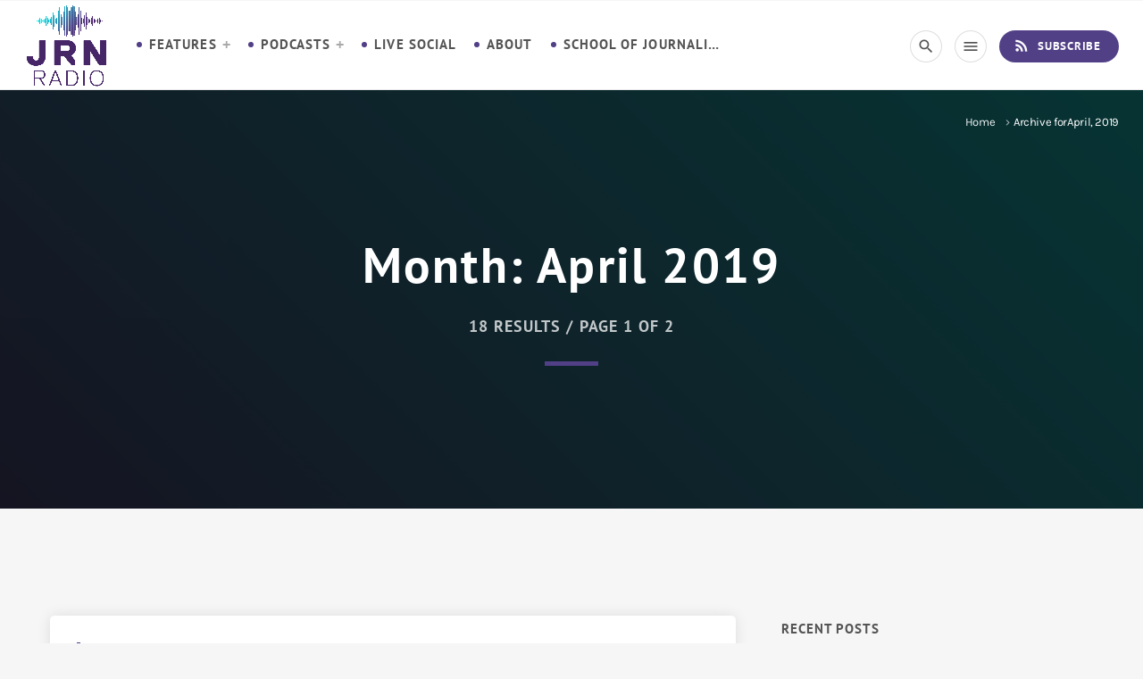

--- FILE ---
content_type: text/html; charset=UTF-8
request_url: https://radio.journalism.torontomu.ca/2019/04/
body_size: 23391
content:
<!doctype html>
<html class="no-js" lang="en-US">
	<head>
		<meta charset="UTF-8">
		<meta http-equiv="X-UA-Compatible" content="IE=edge">
		<meta name="viewport" content="width=device-width, initial-scale=1.0">		
		
<!-- Author Meta Tags by Molongui Authorship, visit: https://wordpress.org/plugins/molongui-authorship/ -->
<!-- /Molongui Authorship -->

<meta name='robots' content='noindex, follow' />
	<style>img:is([sizes="auto" i], [sizes^="auto," i]) { contain-intrinsic-size: 3000px 1500px }</style>
	
	<!-- This site is optimized with the Yoast SEO plugin v26.4 - https://yoast.com/wordpress/plugins/seo/ -->
	<title>April 2019 - JRN Radio</title>
	<meta property="og:locale" content="en_US" />
	<meta property="og:type" content="website" />
	<meta property="og:title" content="April 2019 - JRN Radio" />
	<meta property="og:url" content="https://radio.journalism.torontomu.ca/2019/04/" />
	<meta property="og:site_name" content="JRN Radio" />
	<meta name="twitter:card" content="summary_large_image" />
	<script type="application/ld+json" class="yoast-schema-graph">{"@context":"https://schema.org","@graph":[{"@type":"CollectionPage","@id":"https://radio.journalism.torontomu.ca/2019/04/","url":"https://radio.journalism.torontomu.ca/2019/04/","name":"April 2019 - JRN Radio","isPartOf":{"@id":"https://radio.journalism.torontomu.ca/#website"},"primaryImageOfPage":{"@id":"https://radio.journalism.torontomu.ca/2019/04/#primaryimage"},"image":{"@id":"https://radio.journalism.torontomu.ca/2019/04/#primaryimage"},"thumbnailUrl":"https://s36105.pcdn.co/wp-content/uploads/2019/04/UnforeseenTrials.jpg","breadcrumb":{"@id":"https://radio.journalism.torontomu.ca/2019/04/#breadcrumb"},"inLanguage":"en-US"},{"@type":"ImageObject","inLanguage":"en-US","@id":"https://radio.journalism.torontomu.ca/2019/04/#primaryimage","url":"https://s36105.pcdn.co/wp-content/uploads/2019/04/UnforeseenTrials.jpg","contentUrl":"https://s36105.pcdn.co/wp-content/uploads/2019/04/UnforeseenTrials.jpg","width":1280,"height":720,"caption":"Digital drawing of person peering into large blue and grey maze."},{"@type":"BreadcrumbList","@id":"https://radio.journalism.torontomu.ca/2019/04/#breadcrumb","itemListElement":[{"@type":"ListItem","position":1,"name":"Home","item":"https://radio.journalism.torontomu.ca/"},{"@type":"ListItem","position":2,"name":"Archives for April 2019"}]},{"@type":"WebSite","@id":"https://radio.journalism.torontomu.ca/#website","url":"https://radio.journalism.torontomu.ca/","name":"JRN Radio","description":"","potentialAction":[{"@type":"SearchAction","target":{"@type":"EntryPoint","urlTemplate":"https://radio.journalism.torontomu.ca/?s={search_term_string}"},"query-input":{"@type":"PropertyValueSpecification","valueRequired":true,"valueName":"search_term_string"}}],"inLanguage":"en-US"}]}</script>
	<!-- / Yoast SEO plugin. -->


		<!-- This site uses the Google Analytics by MonsterInsights plugin v9.10.0 - Using Analytics tracking - https://www.monsterinsights.com/ -->
							<script src="//www.googletagmanager.com/gtag/js?id=G-70R09CVR9Y"  data-cfasync="false" data-wpfc-render="false" async></script>
			<script data-cfasync="false" data-wpfc-render="false">
				var mi_version = '9.10.0';
				var mi_track_user = true;
				var mi_no_track_reason = '';
								var MonsterInsightsDefaultLocations = {"page_location":"https:\/\/radio.journalism.torontomu.ca\/2019\/04\/"};
								if ( typeof MonsterInsightsPrivacyGuardFilter === 'function' ) {
					var MonsterInsightsLocations = (typeof MonsterInsightsExcludeQuery === 'object') ? MonsterInsightsPrivacyGuardFilter( MonsterInsightsExcludeQuery ) : MonsterInsightsPrivacyGuardFilter( MonsterInsightsDefaultLocations );
				} else {
					var MonsterInsightsLocations = (typeof MonsterInsightsExcludeQuery === 'object') ? MonsterInsightsExcludeQuery : MonsterInsightsDefaultLocations;
				}

								var disableStrs = [
										'ga-disable-G-70R09CVR9Y',
									];

				/* Function to detect opted out users */
				function __gtagTrackerIsOptedOut() {
					for (var index = 0; index < disableStrs.length; index++) {
						if (document.cookie.indexOf(disableStrs[index] + '=true') > -1) {
							return true;
						}
					}

					return false;
				}

				/* Disable tracking if the opt-out cookie exists. */
				if (__gtagTrackerIsOptedOut()) {
					for (var index = 0; index < disableStrs.length; index++) {
						window[disableStrs[index]] = true;
					}
				}

				/* Opt-out function */
				function __gtagTrackerOptout() {
					for (var index = 0; index < disableStrs.length; index++) {
						document.cookie = disableStrs[index] + '=true; expires=Thu, 31 Dec 2099 23:59:59 UTC; path=/';
						window[disableStrs[index]] = true;
					}
				}

				if ('undefined' === typeof gaOptout) {
					function gaOptout() {
						__gtagTrackerOptout();
					}
				}
								window.dataLayer = window.dataLayer || [];

				window.MonsterInsightsDualTracker = {
					helpers: {},
					trackers: {},
				};
				if (mi_track_user) {
					function __gtagDataLayer() {
						dataLayer.push(arguments);
					}

					function __gtagTracker(type, name, parameters) {
						if (!parameters) {
							parameters = {};
						}

						if (parameters.send_to) {
							__gtagDataLayer.apply(null, arguments);
							return;
						}

						if (type === 'event') {
														parameters.send_to = monsterinsights_frontend.v4_id;
							var hookName = name;
							if (typeof parameters['event_category'] !== 'undefined') {
								hookName = parameters['event_category'] + ':' + name;
							}

							if (typeof MonsterInsightsDualTracker.trackers[hookName] !== 'undefined') {
								MonsterInsightsDualTracker.trackers[hookName](parameters);
							} else {
								__gtagDataLayer('event', name, parameters);
							}
							
						} else {
							__gtagDataLayer.apply(null, arguments);
						}
					}

					__gtagTracker('js', new Date());
					__gtagTracker('set', {
						'developer_id.dZGIzZG': true,
											});
					if ( MonsterInsightsLocations.page_location ) {
						__gtagTracker('set', MonsterInsightsLocations);
					}
										__gtagTracker('config', 'G-70R09CVR9Y', {"forceSSL":"true","link_attribution":"true"} );
										window.gtag = __gtagTracker;										(function () {
						/* https://developers.google.com/analytics/devguides/collection/analyticsjs/ */
						/* ga and __gaTracker compatibility shim. */
						var noopfn = function () {
							return null;
						};
						var newtracker = function () {
							return new Tracker();
						};
						var Tracker = function () {
							return null;
						};
						var p = Tracker.prototype;
						p.get = noopfn;
						p.set = noopfn;
						p.send = function () {
							var args = Array.prototype.slice.call(arguments);
							args.unshift('send');
							__gaTracker.apply(null, args);
						};
						var __gaTracker = function () {
							var len = arguments.length;
							if (len === 0) {
								return;
							}
							var f = arguments[len - 1];
							if (typeof f !== 'object' || f === null || typeof f.hitCallback !== 'function') {
								if ('send' === arguments[0]) {
									var hitConverted, hitObject = false, action;
									if ('event' === arguments[1]) {
										if ('undefined' !== typeof arguments[3]) {
											hitObject = {
												'eventAction': arguments[3],
												'eventCategory': arguments[2],
												'eventLabel': arguments[4],
												'value': arguments[5] ? arguments[5] : 1,
											}
										}
									}
									if ('pageview' === arguments[1]) {
										if ('undefined' !== typeof arguments[2]) {
											hitObject = {
												'eventAction': 'page_view',
												'page_path': arguments[2],
											}
										}
									}
									if (typeof arguments[2] === 'object') {
										hitObject = arguments[2];
									}
									if (typeof arguments[5] === 'object') {
										Object.assign(hitObject, arguments[5]);
									}
									if ('undefined' !== typeof arguments[1].hitType) {
										hitObject = arguments[1];
										if ('pageview' === hitObject.hitType) {
											hitObject.eventAction = 'page_view';
										}
									}
									if (hitObject) {
										action = 'timing' === arguments[1].hitType ? 'timing_complete' : hitObject.eventAction;
										hitConverted = mapArgs(hitObject);
										__gtagTracker('event', action, hitConverted);
									}
								}
								return;
							}

							function mapArgs(args) {
								var arg, hit = {};
								var gaMap = {
									'eventCategory': 'event_category',
									'eventAction': 'event_action',
									'eventLabel': 'event_label',
									'eventValue': 'event_value',
									'nonInteraction': 'non_interaction',
									'timingCategory': 'event_category',
									'timingVar': 'name',
									'timingValue': 'value',
									'timingLabel': 'event_label',
									'page': 'page_path',
									'location': 'page_location',
									'title': 'page_title',
									'referrer' : 'page_referrer',
								};
								for (arg in args) {
																		if (!(!args.hasOwnProperty(arg) || !gaMap.hasOwnProperty(arg))) {
										hit[gaMap[arg]] = args[arg];
									} else {
										hit[arg] = args[arg];
									}
								}
								return hit;
							}

							try {
								f.hitCallback();
							} catch (ex) {
							}
						};
						__gaTracker.create = newtracker;
						__gaTracker.getByName = newtracker;
						__gaTracker.getAll = function () {
							return [];
						};
						__gaTracker.remove = noopfn;
						__gaTracker.loaded = true;
						window['__gaTracker'] = __gaTracker;
					})();
									} else {
										console.log("");
					(function () {
						function __gtagTracker() {
							return null;
						}

						window['__gtagTracker'] = __gtagTracker;
						window['gtag'] = __gtagTracker;
					})();
									}
			</script>
							<!-- / Google Analytics by MonsterInsights -->
		<script>
window._wpemojiSettings = {"baseUrl":"https:\/\/s.w.org\/images\/core\/emoji\/16.0.1\/72x72\/","ext":".png","svgUrl":"https:\/\/s.w.org\/images\/core\/emoji\/16.0.1\/svg\/","svgExt":".svg","source":{"concatemoji":"https:\/\/s36105.pcdn.co\/wp-includes\/js\/wp-emoji-release.min.js?ver=6.8.3"}};
/*! This file is auto-generated */
!function(s,n){var o,i,e;function c(e){try{var t={supportTests:e,timestamp:(new Date).valueOf()};sessionStorage.setItem(o,JSON.stringify(t))}catch(e){}}function p(e,t,n){e.clearRect(0,0,e.canvas.width,e.canvas.height),e.fillText(t,0,0);var t=new Uint32Array(e.getImageData(0,0,e.canvas.width,e.canvas.height).data),a=(e.clearRect(0,0,e.canvas.width,e.canvas.height),e.fillText(n,0,0),new Uint32Array(e.getImageData(0,0,e.canvas.width,e.canvas.height).data));return t.every(function(e,t){return e===a[t]})}function u(e,t){e.clearRect(0,0,e.canvas.width,e.canvas.height),e.fillText(t,0,0);for(var n=e.getImageData(16,16,1,1),a=0;a<n.data.length;a++)if(0!==n.data[a])return!1;return!0}function f(e,t,n,a){switch(t){case"flag":return n(e,"\ud83c\udff3\ufe0f\u200d\u26a7\ufe0f","\ud83c\udff3\ufe0f\u200b\u26a7\ufe0f")?!1:!n(e,"\ud83c\udde8\ud83c\uddf6","\ud83c\udde8\u200b\ud83c\uddf6")&&!n(e,"\ud83c\udff4\udb40\udc67\udb40\udc62\udb40\udc65\udb40\udc6e\udb40\udc67\udb40\udc7f","\ud83c\udff4\u200b\udb40\udc67\u200b\udb40\udc62\u200b\udb40\udc65\u200b\udb40\udc6e\u200b\udb40\udc67\u200b\udb40\udc7f");case"emoji":return!a(e,"\ud83e\udedf")}return!1}function g(e,t,n,a){var r="undefined"!=typeof WorkerGlobalScope&&self instanceof WorkerGlobalScope?new OffscreenCanvas(300,150):s.createElement("canvas"),o=r.getContext("2d",{willReadFrequently:!0}),i=(o.textBaseline="top",o.font="600 32px Arial",{});return e.forEach(function(e){i[e]=t(o,e,n,a)}),i}function t(e){var t=s.createElement("script");t.src=e,t.defer=!0,s.head.appendChild(t)}"undefined"!=typeof Promise&&(o="wpEmojiSettingsSupports",i=["flag","emoji"],n.supports={everything:!0,everythingExceptFlag:!0},e=new Promise(function(e){s.addEventListener("DOMContentLoaded",e,{once:!0})}),new Promise(function(t){var n=function(){try{var e=JSON.parse(sessionStorage.getItem(o));if("object"==typeof e&&"number"==typeof e.timestamp&&(new Date).valueOf()<e.timestamp+604800&&"object"==typeof e.supportTests)return e.supportTests}catch(e){}return null}();if(!n){if("undefined"!=typeof Worker&&"undefined"!=typeof OffscreenCanvas&&"undefined"!=typeof URL&&URL.createObjectURL&&"undefined"!=typeof Blob)try{var e="postMessage("+g.toString()+"("+[JSON.stringify(i),f.toString(),p.toString(),u.toString()].join(",")+"));",a=new Blob([e],{type:"text/javascript"}),r=new Worker(URL.createObjectURL(a),{name:"wpTestEmojiSupports"});return void(r.onmessage=function(e){c(n=e.data),r.terminate(),t(n)})}catch(e){}c(n=g(i,f,p,u))}t(n)}).then(function(e){for(var t in e)n.supports[t]=e[t],n.supports.everything=n.supports.everything&&n.supports[t],"flag"!==t&&(n.supports.everythingExceptFlag=n.supports.everythingExceptFlag&&n.supports[t]);n.supports.everythingExceptFlag=n.supports.everythingExceptFlag&&!n.supports.flag,n.DOMReady=!1,n.readyCallback=function(){n.DOMReady=!0}}).then(function(){return e}).then(function(){var e;n.supports.everything||(n.readyCallback(),(e=n.source||{}).concatemoji?t(e.concatemoji):e.wpemoji&&e.twemoji&&(t(e.twemoji),t(e.wpemoji)))}))}((window,document),window._wpemojiSettings);
</script>
<link rel='stylesheet' id='js_composer_front-css' href='https://s36105.pcdn.co/wp-content/plugins/js_composer/assets/css/js_composer.min.css?ver=8.7.1' media='all' />
<link rel='stylesheet' id='ttg-reaktions-style-css' href='https://s36105.pcdn.co/wp-content/plugins/ttg-reaktions/assets/css/style.css?ver=6.8.3' media='all' />
<link rel='stylesheet' id='reakticons-css' href='https://s36105.pcdn.co/wp-content/plugins/ttg-reaktions/assets/reakticons/styles.css?ver=2' media='all' />
<link rel='stylesheet' id='qt-socicon-css' href='https://s36105.pcdn.co/wp-content/plugins/ttg-reaktions/assets/qt-socicon/styles.css?ver=2' media='all' />
<style id='wp-emoji-styles-inline-css'>

	img.wp-smiley, img.emoji {
		display: inline !important;
		border: none !important;
		box-shadow: none !important;
		height: 1em !important;
		width: 1em !important;
		margin: 0 0.07em !important;
		vertical-align: -0.1em !important;
		background: none !important;
		padding: 0 !important;
	}
</style>
<link rel='stylesheet' id='wp-block-library-css' href='https://s36105.pcdn.co/wp-includes/css/dist/block-library/style.min.css?ver=6.8.3' media='all' />
<style id='wp-block-library-theme-inline-css'>
.wp-block-audio :where(figcaption){color:#555;font-size:13px;text-align:center}.is-dark-theme .wp-block-audio :where(figcaption){color:#ffffffa6}.wp-block-audio{margin:0 0 1em}.wp-block-code{border:1px solid #ccc;border-radius:4px;font-family:Menlo,Consolas,monaco,monospace;padding:.8em 1em}.wp-block-embed :where(figcaption){color:#555;font-size:13px;text-align:center}.is-dark-theme .wp-block-embed :where(figcaption){color:#ffffffa6}.wp-block-embed{margin:0 0 1em}.blocks-gallery-caption{color:#555;font-size:13px;text-align:center}.is-dark-theme .blocks-gallery-caption{color:#ffffffa6}:root :where(.wp-block-image figcaption){color:#555;font-size:13px;text-align:center}.is-dark-theme :root :where(.wp-block-image figcaption){color:#ffffffa6}.wp-block-image{margin:0 0 1em}.wp-block-pullquote{border-bottom:4px solid;border-top:4px solid;color:currentColor;margin-bottom:1.75em}.wp-block-pullquote cite,.wp-block-pullquote footer,.wp-block-pullquote__citation{color:currentColor;font-size:.8125em;font-style:normal;text-transform:uppercase}.wp-block-quote{border-left:.25em solid;margin:0 0 1.75em;padding-left:1em}.wp-block-quote cite,.wp-block-quote footer{color:currentColor;font-size:.8125em;font-style:normal;position:relative}.wp-block-quote:where(.has-text-align-right){border-left:none;border-right:.25em solid;padding-left:0;padding-right:1em}.wp-block-quote:where(.has-text-align-center){border:none;padding-left:0}.wp-block-quote.is-large,.wp-block-quote.is-style-large,.wp-block-quote:where(.is-style-plain){border:none}.wp-block-search .wp-block-search__label{font-weight:700}.wp-block-search__button{border:1px solid #ccc;padding:.375em .625em}:where(.wp-block-group.has-background){padding:1.25em 2.375em}.wp-block-separator.has-css-opacity{opacity:.4}.wp-block-separator{border:none;border-bottom:2px solid;margin-left:auto;margin-right:auto}.wp-block-separator.has-alpha-channel-opacity{opacity:1}.wp-block-separator:not(.is-style-wide):not(.is-style-dots){width:100px}.wp-block-separator.has-background:not(.is-style-dots){border-bottom:none;height:1px}.wp-block-separator.has-background:not(.is-style-wide):not(.is-style-dots){height:2px}.wp-block-table{margin:0 0 1em}.wp-block-table td,.wp-block-table th{word-break:normal}.wp-block-table :where(figcaption){color:#555;font-size:13px;text-align:center}.is-dark-theme .wp-block-table :where(figcaption){color:#ffffffa6}.wp-block-video :where(figcaption){color:#555;font-size:13px;text-align:center}.is-dark-theme .wp-block-video :where(figcaption){color:#ffffffa6}.wp-block-video{margin:0 0 1em}:root :where(.wp-block-template-part.has-background){margin-bottom:0;margin-top:0;padding:1.25em 2.375em}
</style>
<style id='classic-theme-styles-inline-css'>
/*! This file is auto-generated */
.wp-block-button__link{color:#fff;background-color:#32373c;border-radius:9999px;box-shadow:none;text-decoration:none;padding:calc(.667em + 2px) calc(1.333em + 2px);font-size:1.125em}.wp-block-file__button{background:#32373c;color:#fff;text-decoration:none}
</style>
<style id='powerpress-player-block-style-inline-css'>


</style>
<style id='global-styles-inline-css'>
:root{--wp--preset--aspect-ratio--square: 1;--wp--preset--aspect-ratio--4-3: 4/3;--wp--preset--aspect-ratio--3-4: 3/4;--wp--preset--aspect-ratio--3-2: 3/2;--wp--preset--aspect-ratio--2-3: 2/3;--wp--preset--aspect-ratio--16-9: 16/9;--wp--preset--aspect-ratio--9-16: 9/16;--wp--preset--color--black: #000000;--wp--preset--color--cyan-bluish-gray: #abb8c3;--wp--preset--color--white: #ffffff;--wp--preset--color--pale-pink: #f78da7;--wp--preset--color--vivid-red: #cf2e2e;--wp--preset--color--luminous-vivid-orange: #ff6900;--wp--preset--color--luminous-vivid-amber: #fcb900;--wp--preset--color--light-green-cyan: #7bdcb5;--wp--preset--color--vivid-green-cyan: #00d084;--wp--preset--color--pale-cyan-blue: #8ed1fc;--wp--preset--color--vivid-cyan-blue: #0693e3;--wp--preset--color--vivid-purple: #9b51e0;--wp--preset--gradient--vivid-cyan-blue-to-vivid-purple: linear-gradient(135deg,rgba(6,147,227,1) 0%,rgb(155,81,224) 100%);--wp--preset--gradient--light-green-cyan-to-vivid-green-cyan: linear-gradient(135deg,rgb(122,220,180) 0%,rgb(0,208,130) 100%);--wp--preset--gradient--luminous-vivid-amber-to-luminous-vivid-orange: linear-gradient(135deg,rgba(252,185,0,1) 0%,rgba(255,105,0,1) 100%);--wp--preset--gradient--luminous-vivid-orange-to-vivid-red: linear-gradient(135deg,rgba(255,105,0,1) 0%,rgb(207,46,46) 100%);--wp--preset--gradient--very-light-gray-to-cyan-bluish-gray: linear-gradient(135deg,rgb(238,238,238) 0%,rgb(169,184,195) 100%);--wp--preset--gradient--cool-to-warm-spectrum: linear-gradient(135deg,rgb(74,234,220) 0%,rgb(151,120,209) 20%,rgb(207,42,186) 40%,rgb(238,44,130) 60%,rgb(251,105,98) 80%,rgb(254,248,76) 100%);--wp--preset--gradient--blush-light-purple: linear-gradient(135deg,rgb(255,206,236) 0%,rgb(152,150,240) 100%);--wp--preset--gradient--blush-bordeaux: linear-gradient(135deg,rgb(254,205,165) 0%,rgb(254,45,45) 50%,rgb(107,0,62) 100%);--wp--preset--gradient--luminous-dusk: linear-gradient(135deg,rgb(255,203,112) 0%,rgb(199,81,192) 50%,rgb(65,88,208) 100%);--wp--preset--gradient--pale-ocean: linear-gradient(135deg,rgb(255,245,203) 0%,rgb(182,227,212) 50%,rgb(51,167,181) 100%);--wp--preset--gradient--electric-grass: linear-gradient(135deg,rgb(202,248,128) 0%,rgb(113,206,126) 100%);--wp--preset--gradient--midnight: linear-gradient(135deg,rgb(2,3,129) 0%,rgb(40,116,252) 100%);--wp--preset--font-size--small: 13px;--wp--preset--font-size--medium: 20px;--wp--preset--font-size--large: 36px;--wp--preset--font-size--x-large: 42px;--wp--preset--spacing--20: 0.44rem;--wp--preset--spacing--30: 0.67rem;--wp--preset--spacing--40: 1rem;--wp--preset--spacing--50: 1.5rem;--wp--preset--spacing--60: 2.25rem;--wp--preset--spacing--70: 3.38rem;--wp--preset--spacing--80: 5.06rem;--wp--preset--shadow--natural: 6px 6px 9px rgba(0, 0, 0, 0.2);--wp--preset--shadow--deep: 12px 12px 50px rgba(0, 0, 0, 0.4);--wp--preset--shadow--sharp: 6px 6px 0px rgba(0, 0, 0, 0.2);--wp--preset--shadow--outlined: 6px 6px 0px -3px rgba(255, 255, 255, 1), 6px 6px rgba(0, 0, 0, 1);--wp--preset--shadow--crisp: 6px 6px 0px rgba(0, 0, 0, 1);}:where(.is-layout-flex){gap: 0.5em;}:where(.is-layout-grid){gap: 0.5em;}body .is-layout-flex{display: flex;}.is-layout-flex{flex-wrap: wrap;align-items: center;}.is-layout-flex > :is(*, div){margin: 0;}body .is-layout-grid{display: grid;}.is-layout-grid > :is(*, div){margin: 0;}:where(.wp-block-columns.is-layout-flex){gap: 2em;}:where(.wp-block-columns.is-layout-grid){gap: 2em;}:where(.wp-block-post-template.is-layout-flex){gap: 1.25em;}:where(.wp-block-post-template.is-layout-grid){gap: 1.25em;}.has-black-color{color: var(--wp--preset--color--black) !important;}.has-cyan-bluish-gray-color{color: var(--wp--preset--color--cyan-bluish-gray) !important;}.has-white-color{color: var(--wp--preset--color--white) !important;}.has-pale-pink-color{color: var(--wp--preset--color--pale-pink) !important;}.has-vivid-red-color{color: var(--wp--preset--color--vivid-red) !important;}.has-luminous-vivid-orange-color{color: var(--wp--preset--color--luminous-vivid-orange) !important;}.has-luminous-vivid-amber-color{color: var(--wp--preset--color--luminous-vivid-amber) !important;}.has-light-green-cyan-color{color: var(--wp--preset--color--light-green-cyan) !important;}.has-vivid-green-cyan-color{color: var(--wp--preset--color--vivid-green-cyan) !important;}.has-pale-cyan-blue-color{color: var(--wp--preset--color--pale-cyan-blue) !important;}.has-vivid-cyan-blue-color{color: var(--wp--preset--color--vivid-cyan-blue) !important;}.has-vivid-purple-color{color: var(--wp--preset--color--vivid-purple) !important;}.has-black-background-color{background-color: var(--wp--preset--color--black) !important;}.has-cyan-bluish-gray-background-color{background-color: var(--wp--preset--color--cyan-bluish-gray) !important;}.has-white-background-color{background-color: var(--wp--preset--color--white) !important;}.has-pale-pink-background-color{background-color: var(--wp--preset--color--pale-pink) !important;}.has-vivid-red-background-color{background-color: var(--wp--preset--color--vivid-red) !important;}.has-luminous-vivid-orange-background-color{background-color: var(--wp--preset--color--luminous-vivid-orange) !important;}.has-luminous-vivid-amber-background-color{background-color: var(--wp--preset--color--luminous-vivid-amber) !important;}.has-light-green-cyan-background-color{background-color: var(--wp--preset--color--light-green-cyan) !important;}.has-vivid-green-cyan-background-color{background-color: var(--wp--preset--color--vivid-green-cyan) !important;}.has-pale-cyan-blue-background-color{background-color: var(--wp--preset--color--pale-cyan-blue) !important;}.has-vivid-cyan-blue-background-color{background-color: var(--wp--preset--color--vivid-cyan-blue) !important;}.has-vivid-purple-background-color{background-color: var(--wp--preset--color--vivid-purple) !important;}.has-black-border-color{border-color: var(--wp--preset--color--black) !important;}.has-cyan-bluish-gray-border-color{border-color: var(--wp--preset--color--cyan-bluish-gray) !important;}.has-white-border-color{border-color: var(--wp--preset--color--white) !important;}.has-pale-pink-border-color{border-color: var(--wp--preset--color--pale-pink) !important;}.has-vivid-red-border-color{border-color: var(--wp--preset--color--vivid-red) !important;}.has-luminous-vivid-orange-border-color{border-color: var(--wp--preset--color--luminous-vivid-orange) !important;}.has-luminous-vivid-amber-border-color{border-color: var(--wp--preset--color--luminous-vivid-amber) !important;}.has-light-green-cyan-border-color{border-color: var(--wp--preset--color--light-green-cyan) !important;}.has-vivid-green-cyan-border-color{border-color: var(--wp--preset--color--vivid-green-cyan) !important;}.has-pale-cyan-blue-border-color{border-color: var(--wp--preset--color--pale-cyan-blue) !important;}.has-vivid-cyan-blue-border-color{border-color: var(--wp--preset--color--vivid-cyan-blue) !important;}.has-vivid-purple-border-color{border-color: var(--wp--preset--color--vivid-purple) !important;}.has-vivid-cyan-blue-to-vivid-purple-gradient-background{background: var(--wp--preset--gradient--vivid-cyan-blue-to-vivid-purple) !important;}.has-light-green-cyan-to-vivid-green-cyan-gradient-background{background: var(--wp--preset--gradient--light-green-cyan-to-vivid-green-cyan) !important;}.has-luminous-vivid-amber-to-luminous-vivid-orange-gradient-background{background: var(--wp--preset--gradient--luminous-vivid-amber-to-luminous-vivid-orange) !important;}.has-luminous-vivid-orange-to-vivid-red-gradient-background{background: var(--wp--preset--gradient--luminous-vivid-orange-to-vivid-red) !important;}.has-very-light-gray-to-cyan-bluish-gray-gradient-background{background: var(--wp--preset--gradient--very-light-gray-to-cyan-bluish-gray) !important;}.has-cool-to-warm-spectrum-gradient-background{background: var(--wp--preset--gradient--cool-to-warm-spectrum) !important;}.has-blush-light-purple-gradient-background{background: var(--wp--preset--gradient--blush-light-purple) !important;}.has-blush-bordeaux-gradient-background{background: var(--wp--preset--gradient--blush-bordeaux) !important;}.has-luminous-dusk-gradient-background{background: var(--wp--preset--gradient--luminous-dusk) !important;}.has-pale-ocean-gradient-background{background: var(--wp--preset--gradient--pale-ocean) !important;}.has-electric-grass-gradient-background{background: var(--wp--preset--gradient--electric-grass) !important;}.has-midnight-gradient-background{background: var(--wp--preset--gradient--midnight) !important;}.has-small-font-size{font-size: var(--wp--preset--font-size--small) !important;}.has-medium-font-size{font-size: var(--wp--preset--font-size--medium) !important;}.has-large-font-size{font-size: var(--wp--preset--font-size--large) !important;}.has-x-large-font-size{font-size: var(--wp--preset--font-size--x-large) !important;}
:where(.wp-block-post-template.is-layout-flex){gap: 1.25em;}:where(.wp-block-post-template.is-layout-grid){gap: 1.25em;}
:where(.wp-block-columns.is-layout-flex){gap: 2em;}:where(.wp-block-columns.is-layout-grid){gap: 2em;}
:root :where(.wp-block-pullquote){font-size: 1.5em;line-height: 1.6;}
</style>
<link rel='stylesheet' id='eg-fontawesome-css' href='https://s36105.pcdn.co/wp-content/plugins/everest-gallery/css/font-awesome.min.css?ver=1.0.3' media='all' />
<link rel='stylesheet' id='eg-frontend-css' href='https://s36105.pcdn.co/wp-content/plugins/everest-gallery/css/eg-frontend.css?ver=1.0.3' media='all' />
<link rel='stylesheet' id='eg-pretty-photo-css' href='https://s36105.pcdn.co/wp-content/plugins/everest-gallery/css/prettyPhoto.css?ver=1.0.3' media='all' />
<link rel='stylesheet' id='eg-colorbox-css' href='https://s36105.pcdn.co/wp-content/plugins/everest-gallery/css/eg-colorbox.css?ver=1.0.3' media='all' />
<link rel='stylesheet' id='eg-magnific-popup-css' href='https://s36105.pcdn.co/wp-content/plugins/everest-gallery/css/magnific-popup.css?ver=1.0.3' media='all' />
<link rel='stylesheet' id='eg-animate-css' href='https://s36105.pcdn.co/wp-content/plugins/everest-gallery/css/animate.css?ver=1.0.3' media='all' />
<link rel='stylesheet' id='eg-bxslider-css' href='https://s36105.pcdn.co/wp-content/plugins/everest-gallery/css/jquery.bxslider.min.css?ver=1.0.3' media='all' />
<link rel='stylesheet' id='wpa-style-css' href='https://s36105.pcdn.co/wp-content/plugins/wp-accessibility/css/wpa-style.css?ver=2.2.6' media='all' />
<style id='wpa-style-inline-css'>

.wpa-hide-ltr#skiplinks a, .wpa-hide-ltr#skiplinks a:hover, .wpa-hide-ltr#skiplinks a:visited {
	
}
.wpa-hide-ltr#skiplinks a:active,  .wpa-hide-ltr#skiplinks a:focus {
	
}
	
		:focus { outline: 2px solid#233c7f!important; outline-offset: 2px !important; }
		:root { --admin-bar-top : 7px; }
</style>
<link rel='stylesheet' id='wp-ada-compliance-styles-css' href='https://s36105.pcdn.co/wp-content/plugins/wp-ada-compliance-check-basic/styles.css?ver=1750500304' media='all' />
<link rel='stylesheet' id='audioigniter-css' href='https://s36105.pcdn.co/wp-content/plugins/audioigniter/player/build/style.css?ver=2.0.2' media='all' />
<link rel='stylesheet' id='material-icons-css' href='https://s36105.pcdn.co/wp-content/themes/wpcast/fonts/google-icons/material-icons.css?ver=2.3.0' media='all' />
<link rel='stylesheet' id='wpcast-style-css' href='https://s36105.pcdn.co/wp-content/themes/wpcast/style.css?ver=2.3.0' media='all' />
<link rel='stylesheet' id='hm_custom_css-css' href='https://s36105.pcdn.co/wp-content/uploads/hm_custom_css_js/custom.css?ver=1517430567' media='all' />
<script src="https://s36105.pcdn.co/wp-includes/js/jquery/jquery.min.js?ver=3.7.1" id="jquery-core-js"></script>
<script src="https://s36105.pcdn.co/wp-content/plugins/google-analytics-for-wordpress/assets/js/frontend-gtag.min.js?ver=9.10.0" id="monsterinsights-frontend-script-js" async data-wp-strategy="async"></script>
<script data-cfasync="false" data-wpfc-render="false" id='monsterinsights-frontend-script-js-extra'>var monsterinsights_frontend = {"js_events_tracking":"true","download_extensions":"doc,pdf,ppt,zip,xls,docx,pptx,xlsx","inbound_paths":"[{\"path\":\"\\\/go\\\/\",\"label\":\"affiliate\"},{\"path\":\"\\\/recommend\\\/\",\"label\":\"affiliate\"}]","home_url":"https:\/\/radio.journalism.torontomu.ca","hash_tracking":"false","v4_id":"G-70R09CVR9Y"};</script>
<script src="https://s36105.pcdn.co/wp-includes/js/jquery/jquery-migrate.min.js?ver=3.4.1" id="jquery-migrate-js"></script>
<script src="https://s36105.pcdn.co/wp-content/plugins/everest-gallery/js/jquery.bxslider.min.js?ver=1.0.3" id="eg-bxslider-script-js"></script>
<script src="https://s36105.pcdn.co/wp-content/plugins/everest-gallery/js/imagesloaded.min.js?ver=1.0.3" id="eg-imageloaded-script-js"></script>
<script src="https://s36105.pcdn.co/wp-content/plugins/everest-gallery/js/jquery.prettyPhoto.js?ver=1.0.3" id="eg-prettyphoto-js"></script>
<script src="https://s36105.pcdn.co/wp-content/plugins/everest-gallery/js/jquery.colorbox-min.js?ver=1.0.3" id="eg-colorbox-js"></script>
<script src="https://s36105.pcdn.co/wp-content/plugins/everest-gallery/js/isotope.js?ver=1.0.3" id="eg-isotope-script-js"></script>
<script src="https://s36105.pcdn.co/wp-content/plugins/everest-gallery/js/jquery.magnific-popup.min.js?ver=1.0.3" id="eg-magnific-popup-js"></script>
<script src="https://s36105.pcdn.co/wp-content/plugins/everest-gallery/js/jquery.everest-lightbox.js?ver=1.0.3" id="eg-everest-lightbox-js"></script>
<script id="eg-frontend-script-js-extra">
var eg_frontend_js_object = {"ajax_url":"https:\/\/radio.journalism.torontomu.ca\/wp-admin\/admin-ajax.php","strings":{"video_missing":"Video URL missing"},"ajax_nonce":"ee8b369433","plugin_url":"https:\/\/radio.journalism.torontomu.ca\/wp-content\/plugins\/everest-gallery\/"};
</script>
<script src="https://s36105.pcdn.co/wp-content/plugins/everest-gallery/js/eg-frontend.js?ver=1.0.3" id="eg-frontend-script-js"></script>
<script src="//s36105.pcdn.co/wp-content/plugins/revslider/sr6/assets/js/rbtools.min.js?ver=6.7.38" async id="tp-tools-js"></script>
<script src="//s36105.pcdn.co/wp-content/plugins/revslider/sr6/assets/js/rs6.min.js?ver=6.7.38" async id="revmin-js"></script>
<script></script><link rel="https://api.w.org/" href="https://radio.journalism.torontomu.ca/wp-json/" /><link rel="EditURI" type="application/rsd+xml" title="RSD" href="https://radio.journalism.torontomu.ca/xmlrpc.php?rsd" />
<meta name="generator" content="WordPress 6.8.3" />
            <script type="text/javascript"><!--
                                function powerpress_pinw(pinw_url){window.open(pinw_url, 'PowerPressPlayer','toolbar=0,status=0,resizable=1,width=460,height=320');	return false;}
                //-->

                // tabnab protection
                window.addEventListener('load', function () {
                    // make all links have rel="noopener noreferrer"
                    document.querySelectorAll('a[target="_blank"]').forEach(link => {
                        link.setAttribute('rel', 'noopener noreferrer');
                    });
                });
            </script>
            <style type="text/css">.ai-wrap {
				background-color: #e8e8e8;
			}

			.ai-wrap .ai-volume-bar {
				border-right-color: #e8e8e8			}

			.ai-wrap .ai-track-btn,
			.ai-wrap .ai-track-control {
				border-left-color: #e8e8e8			}
						.ai-wrap,
			.ai-wrap .ai-btn,
			.ai-wrap .ai-track-btn {
				color: #000000;
			}

			.ai-wrap .ai-btn svg,
			.ai-wrap .ai-track-no-thumb svg,
			.ai-wrap .ai-track-btn svg {
				fill: #000000;
			}
						.ai-wrap .ai-audio-control,
			.ai-wrap .ai-audio-control:hover,
			.ai-wrap .ai-audio-control:focus,
			.ai-wrap .ai-track-progress,
			.ai-wrap .ai-volume-bar.ai-volume-bar-active::before,
			.ai-wrap .ai-track:hover,
			.ai-wrap .ai-track.ai-track-active,
			.ai-wrap .ai-btn.ai-btn-active {
				background-color: #524087;
			}

			.ai-wrap .ai-scroll-wrap > div:last-child div {
				background-color: #524087 !important;
			}

			.ai-wrap .ai-btn:hover,
			.ai-wrap .ai-btn:focus,
			.ai-wrap .ai-footer a,
			.ai-wrap .ai-footer a:hover {
				color: #524087;
			}

			.ai-wrap .ai-btn:hover svg,
			.ai-wrap .ai-btn:focus svg  {
				fill: #524087;
			}
						.ai-control-wrap .ai-btn,
			.ai-control-wrap .ai-btn:hover,
			.ai-wrap .ai-volume-bar {
			  background-color: #999999;
			}</style>            <style>
                .molongui-disabled-link
                {
                    border-bottom: none !important;
                    text-decoration: none !important;
                    color: inherit !important;
                    cursor: inherit !important;
                }
                .molongui-disabled-link:hover,
                .molongui-disabled-link:hover span
                {
                    border-bottom: none !important;
                    text-decoration: none !important;
                    color: inherit !important;
                    cursor: inherit !important;
                }
            </style>
            <style>.recentcomments a{display:inline !important;padding:0 !important;margin:0 !important;}</style><meta name="generator" content="Powered by WPBakery Page Builder - drag and drop page builder for WordPress."/>
<meta name="generator" content="Powered by Slider Revolution 6.7.38 - responsive, Mobile-Friendly Slider Plugin for WordPress with comfortable drag and drop interface." />
<script>function setREVStartSize(e){
			//window.requestAnimationFrame(function() {
				window.RSIW = window.RSIW===undefined ? window.innerWidth : window.RSIW;
				window.RSIH = window.RSIH===undefined ? window.innerHeight : window.RSIH;
				try {
					var pw = document.getElementById(e.c).parentNode.offsetWidth,
						newh;
					pw = pw===0 || isNaN(pw) || (e.l=="fullwidth" || e.layout=="fullwidth") ? window.RSIW : pw;
					e.tabw = e.tabw===undefined ? 0 : parseInt(e.tabw);
					e.thumbw = e.thumbw===undefined ? 0 : parseInt(e.thumbw);
					e.tabh = e.tabh===undefined ? 0 : parseInt(e.tabh);
					e.thumbh = e.thumbh===undefined ? 0 : parseInt(e.thumbh);
					e.tabhide = e.tabhide===undefined ? 0 : parseInt(e.tabhide);
					e.thumbhide = e.thumbhide===undefined ? 0 : parseInt(e.thumbhide);
					e.mh = e.mh===undefined || e.mh=="" || e.mh==="auto" ? 0 : parseInt(e.mh,0);
					if(e.layout==="fullscreen" || e.l==="fullscreen")
						newh = Math.max(e.mh,window.RSIH);
					else{
						e.gw = Array.isArray(e.gw) ? e.gw : [e.gw];
						for (var i in e.rl) if (e.gw[i]===undefined || e.gw[i]===0) e.gw[i] = e.gw[i-1];
						e.gh = e.el===undefined || e.el==="" || (Array.isArray(e.el) && e.el.length==0)? e.gh : e.el;
						e.gh = Array.isArray(e.gh) ? e.gh : [e.gh];
						for (var i in e.rl) if (e.gh[i]===undefined || e.gh[i]===0) e.gh[i] = e.gh[i-1];
											
						var nl = new Array(e.rl.length),
							ix = 0,
							sl;
						e.tabw = e.tabhide>=pw ? 0 : e.tabw;
						e.thumbw = e.thumbhide>=pw ? 0 : e.thumbw;
						e.tabh = e.tabhide>=pw ? 0 : e.tabh;
						e.thumbh = e.thumbhide>=pw ? 0 : e.thumbh;
						for (var i in e.rl) nl[i] = e.rl[i]<window.RSIW ? 0 : e.rl[i];
						sl = nl[0];
						for (var i in nl) if (sl>nl[i] && nl[i]>0) { sl = nl[i]; ix=i;}
						var m = pw>(e.gw[ix]+e.tabw+e.thumbw) ? 1 : (pw-(e.tabw+e.thumbw)) / (e.gw[ix]);
						newh =  (e.gh[ix] * m) + (e.tabh + e.thumbh);
					}
					var el = document.getElementById(e.c);
					if (el!==null && el) el.style.height = newh+"px";
					el = document.getElementById(e.c+"_wrapper");
					if (el!==null && el) {
						el.style.height = newh+"px";
						el.style.display = "block";
					}
				} catch(e){
					console.log("Failure at Presize of Slider:" + e)
				}
			//});
		  };</script>
		<style id="wp-custom-css">
			.qtmplayer__controllayer, .qtmplayer__basic, .qtmplayer__advanced, .qtmplayer-playlist, .qtmplayer__vcontainer, .qtmplayer__playlistcontainer, .qtmplayer__notification {
    background: #060c22;
    color: #f9f9f9;
}

.qtmplayer__songdata .qtmplayer__artist {
    opacity: 0.95;
}

.qtmplayer__artist a {
	    color: #9987ce !important;
}

.wpcast-primary-light {
    display: none;
}

.wpcast-post .wpcast-meta .wpcast-p-author {
    display: none;
}

.wpcast-pageheader .wpcast-p-author {
    display: none;
}

.wpcast-bgimg {
    background: #fefefe;
}

.eg-everest-lightbox-caption {background-color: #000 !important;
	color: #fff !important;}

.eg-everest-lightbox-description {background-color: #000 !important;
	color: #fff !important;}		</style>
		<style id="kirki-inline-styles">body, html{font-family:Karla;font-weight:400;letter-spacing:-0.02em;}strong{font-family:Karla;font-weight:700;letter-spacing:-0.02em;}h1, h2, h3, h4, h5, h6{font-family:PT Sans;font-weight:700;letter-spacing:.04em;text-transform:none;}.wpcast-btn, .wpcast-caption, .wpcast-itemmetas, .wpcast-menu, .wpcast-secondaryhead, .wpcast-cats, .wpcast-menu-tree , button, input[type="button"], input[type="submit"], .button, .wpcast-meta, .wpcast-readm, .wpcast-navlink{font-family:PT Sans;font-weight:700;letter-spacing:0.06em;text-transform:uppercase;}/* latin-ext */
@font-face {
  font-family: 'Karla';
  font-style: normal;
  font-weight: 400;
  font-display: swap;
  src: url(https://s36105.pcdn.co/wp-content/fonts/karla/qkB9XvYC6trAT55ZBi1ueQVIjQTD-JrIH2G7nytkHRyQ8p4wUjm6bnEr.woff2) format('woff2');
  unicode-range: U+0100-02BA, U+02BD-02C5, U+02C7-02CC, U+02CE-02D7, U+02DD-02FF, U+0304, U+0308, U+0329, U+1D00-1DBF, U+1E00-1E9F, U+1EF2-1EFF, U+2020, U+20A0-20AB, U+20AD-20C0, U+2113, U+2C60-2C7F, U+A720-A7FF;
}
/* latin */
@font-face {
  font-family: 'Karla';
  font-style: normal;
  font-weight: 400;
  font-display: swap;
  src: url(https://s36105.pcdn.co/wp-content/fonts/karla/qkB9XvYC6trAT55ZBi1ueQVIjQTD-JrIH2G7nytkHRyQ8p4wUje6bg.woff2) format('woff2');
  unicode-range: U+0000-00FF, U+0131, U+0152-0153, U+02BB-02BC, U+02C6, U+02DA, U+02DC, U+0304, U+0308, U+0329, U+2000-206F, U+20AC, U+2122, U+2191, U+2193, U+2212, U+2215, U+FEFF, U+FFFD;
}
/* latin-ext */
@font-face {
  font-family: 'Karla';
  font-style: normal;
  font-weight: 700;
  font-display: swap;
  src: url(https://s36105.pcdn.co/wp-content/fonts/karla/qkB9XvYC6trAT55ZBi1ueQVIjQTD-JrIH2G7nytkHRyQ8p4wUjm6bnEr.woff2) format('woff2');
  unicode-range: U+0100-02BA, U+02BD-02C5, U+02C7-02CC, U+02CE-02D7, U+02DD-02FF, U+0304, U+0308, U+0329, U+1D00-1DBF, U+1E00-1E9F, U+1EF2-1EFF, U+2020, U+20A0-20AB, U+20AD-20C0, U+2113, U+2C60-2C7F, U+A720-A7FF;
}
/* latin */
@font-face {
  font-family: 'Karla';
  font-style: normal;
  font-weight: 700;
  font-display: swap;
  src: url(https://s36105.pcdn.co/wp-content/fonts/karla/qkB9XvYC6trAT55ZBi1ueQVIjQTD-JrIH2G7nytkHRyQ8p4wUje6bg.woff2) format('woff2');
  unicode-range: U+0000-00FF, U+0131, U+0152-0153, U+02BB-02BC, U+02C6, U+02DA, U+02DC, U+0304, U+0308, U+0329, U+2000-206F, U+20AC, U+2122, U+2191, U+2193, U+2212, U+2215, U+FEFF, U+FFFD;
}/* cyrillic-ext */
@font-face {
  font-family: 'PT Sans';
  font-style: normal;
  font-weight: 700;
  font-display: swap;
  src: url(https://s36105.pcdn.co/wp-content/fonts/pt-sans/jizfRExUiTo99u79B_mh0OOtLQ0Z.woff2) format('woff2');
  unicode-range: U+0460-052F, U+1C80-1C8A, U+20B4, U+2DE0-2DFF, U+A640-A69F, U+FE2E-FE2F;
}
/* cyrillic */
@font-face {
  font-family: 'PT Sans';
  font-style: normal;
  font-weight: 700;
  font-display: swap;
  src: url(https://s36105.pcdn.co/wp-content/fonts/pt-sans/jizfRExUiTo99u79B_mh0OqtLQ0Z.woff2) format('woff2');
  unicode-range: U+0301, U+0400-045F, U+0490-0491, U+04B0-04B1, U+2116;
}
/* latin-ext */
@font-face {
  font-family: 'PT Sans';
  font-style: normal;
  font-weight: 700;
  font-display: swap;
  src: url(https://s36105.pcdn.co/wp-content/fonts/pt-sans/jizfRExUiTo99u79B_mh0OCtLQ0Z.woff2) format('woff2');
  unicode-range: U+0100-02BA, U+02BD-02C5, U+02C7-02CC, U+02CE-02D7, U+02DD-02FF, U+0304, U+0308, U+0329, U+1D00-1DBF, U+1E00-1E9F, U+1EF2-1EFF, U+2020, U+20A0-20AB, U+20AD-20C0, U+2113, U+2C60-2C7F, U+A720-A7FF;
}
/* latin */
@font-face {
  font-family: 'PT Sans';
  font-style: normal;
  font-weight: 700;
  font-display: swap;
  src: url(https://s36105.pcdn.co/wp-content/fonts/pt-sans/jizfRExUiTo99u79B_mh0O6tLQ.woff2) format('woff2');
  unicode-range: U+0000-00FF, U+0131, U+0152-0153, U+02BB-02BC, U+02C6, U+02DA, U+02DC, U+0304, U+0308, U+0329, U+2000-206F, U+20AC, U+2122, U+2191, U+2193, U+2212, U+2215, U+FEFF, U+FFFD;
}/* latin-ext */
@font-face {
  font-family: 'Karla';
  font-style: normal;
  font-weight: 400;
  font-display: swap;
  src: url(https://s36105.pcdn.co/wp-content/fonts/karla/qkB9XvYC6trAT55ZBi1ueQVIjQTD-JrIH2G7nytkHRyQ8p4wUjm6bnEr.woff2) format('woff2');
  unicode-range: U+0100-02BA, U+02BD-02C5, U+02C7-02CC, U+02CE-02D7, U+02DD-02FF, U+0304, U+0308, U+0329, U+1D00-1DBF, U+1E00-1E9F, U+1EF2-1EFF, U+2020, U+20A0-20AB, U+20AD-20C0, U+2113, U+2C60-2C7F, U+A720-A7FF;
}
/* latin */
@font-face {
  font-family: 'Karla';
  font-style: normal;
  font-weight: 400;
  font-display: swap;
  src: url(https://s36105.pcdn.co/wp-content/fonts/karla/qkB9XvYC6trAT55ZBi1ueQVIjQTD-JrIH2G7nytkHRyQ8p4wUje6bg.woff2) format('woff2');
  unicode-range: U+0000-00FF, U+0131, U+0152-0153, U+02BB-02BC, U+02C6, U+02DA, U+02DC, U+0304, U+0308, U+0329, U+2000-206F, U+20AC, U+2122, U+2191, U+2193, U+2212, U+2215, U+FEFF, U+FFFD;
}
/* latin-ext */
@font-face {
  font-family: 'Karla';
  font-style: normal;
  font-weight: 700;
  font-display: swap;
  src: url(https://s36105.pcdn.co/wp-content/fonts/karla/qkB9XvYC6trAT55ZBi1ueQVIjQTD-JrIH2G7nytkHRyQ8p4wUjm6bnEr.woff2) format('woff2');
  unicode-range: U+0100-02BA, U+02BD-02C5, U+02C7-02CC, U+02CE-02D7, U+02DD-02FF, U+0304, U+0308, U+0329, U+1D00-1DBF, U+1E00-1E9F, U+1EF2-1EFF, U+2020, U+20A0-20AB, U+20AD-20C0, U+2113, U+2C60-2C7F, U+A720-A7FF;
}
/* latin */
@font-face {
  font-family: 'Karla';
  font-style: normal;
  font-weight: 700;
  font-display: swap;
  src: url(https://s36105.pcdn.co/wp-content/fonts/karla/qkB9XvYC6trAT55ZBi1ueQVIjQTD-JrIH2G7nytkHRyQ8p4wUje6bg.woff2) format('woff2');
  unicode-range: U+0000-00FF, U+0131, U+0152-0153, U+02BB-02BC, U+02C6, U+02DA, U+02DC, U+0304, U+0308, U+0329, U+2000-206F, U+20AC, U+2122, U+2191, U+2193, U+2212, U+2215, U+FEFF, U+FFFD;
}/* cyrillic-ext */
@font-face {
  font-family: 'PT Sans';
  font-style: normal;
  font-weight: 700;
  font-display: swap;
  src: url(https://s36105.pcdn.co/wp-content/fonts/pt-sans/jizfRExUiTo99u79B_mh0OOtLQ0Z.woff2) format('woff2');
  unicode-range: U+0460-052F, U+1C80-1C8A, U+20B4, U+2DE0-2DFF, U+A640-A69F, U+FE2E-FE2F;
}
/* cyrillic */
@font-face {
  font-family: 'PT Sans';
  font-style: normal;
  font-weight: 700;
  font-display: swap;
  src: url(https://s36105.pcdn.co/wp-content/fonts/pt-sans/jizfRExUiTo99u79B_mh0OqtLQ0Z.woff2) format('woff2');
  unicode-range: U+0301, U+0400-045F, U+0490-0491, U+04B0-04B1, U+2116;
}
/* latin-ext */
@font-face {
  font-family: 'PT Sans';
  font-style: normal;
  font-weight: 700;
  font-display: swap;
  src: url(https://s36105.pcdn.co/wp-content/fonts/pt-sans/jizfRExUiTo99u79B_mh0OCtLQ0Z.woff2) format('woff2');
  unicode-range: U+0100-02BA, U+02BD-02C5, U+02C7-02CC, U+02CE-02D7, U+02DD-02FF, U+0304, U+0308, U+0329, U+1D00-1DBF, U+1E00-1E9F, U+1EF2-1EFF, U+2020, U+20A0-20AB, U+20AD-20C0, U+2113, U+2C60-2C7F, U+A720-A7FF;
}
/* latin */
@font-face {
  font-family: 'PT Sans';
  font-style: normal;
  font-weight: 700;
  font-display: swap;
  src: url(https://s36105.pcdn.co/wp-content/fonts/pt-sans/jizfRExUiTo99u79B_mh0O6tLQ.woff2) format('woff2');
  unicode-range: U+0000-00FF, U+0131, U+0152-0153, U+02BB-02BC, U+02C6, U+02DA, U+02DC, U+0304, U+0308, U+0329, U+2000-206F, U+20AC, U+2122, U+2191, U+2193, U+2212, U+2215, U+FEFF, U+FFFD;
}/* latin-ext */
@font-face {
  font-family: 'Karla';
  font-style: normal;
  font-weight: 400;
  font-display: swap;
  src: url(https://s36105.pcdn.co/wp-content/fonts/karla/qkB9XvYC6trAT55ZBi1ueQVIjQTD-JrIH2G7nytkHRyQ8p4wUjm6bnEr.woff2) format('woff2');
  unicode-range: U+0100-02BA, U+02BD-02C5, U+02C7-02CC, U+02CE-02D7, U+02DD-02FF, U+0304, U+0308, U+0329, U+1D00-1DBF, U+1E00-1E9F, U+1EF2-1EFF, U+2020, U+20A0-20AB, U+20AD-20C0, U+2113, U+2C60-2C7F, U+A720-A7FF;
}
/* latin */
@font-face {
  font-family: 'Karla';
  font-style: normal;
  font-weight: 400;
  font-display: swap;
  src: url(https://s36105.pcdn.co/wp-content/fonts/karla/qkB9XvYC6trAT55ZBi1ueQVIjQTD-JrIH2G7nytkHRyQ8p4wUje6bg.woff2) format('woff2');
  unicode-range: U+0000-00FF, U+0131, U+0152-0153, U+02BB-02BC, U+02C6, U+02DA, U+02DC, U+0304, U+0308, U+0329, U+2000-206F, U+20AC, U+2122, U+2191, U+2193, U+2212, U+2215, U+FEFF, U+FFFD;
}
/* latin-ext */
@font-face {
  font-family: 'Karla';
  font-style: normal;
  font-weight: 700;
  font-display: swap;
  src: url(https://s36105.pcdn.co/wp-content/fonts/karla/qkB9XvYC6trAT55ZBi1ueQVIjQTD-JrIH2G7nytkHRyQ8p4wUjm6bnEr.woff2) format('woff2');
  unicode-range: U+0100-02BA, U+02BD-02C5, U+02C7-02CC, U+02CE-02D7, U+02DD-02FF, U+0304, U+0308, U+0329, U+1D00-1DBF, U+1E00-1E9F, U+1EF2-1EFF, U+2020, U+20A0-20AB, U+20AD-20C0, U+2113, U+2C60-2C7F, U+A720-A7FF;
}
/* latin */
@font-face {
  font-family: 'Karla';
  font-style: normal;
  font-weight: 700;
  font-display: swap;
  src: url(https://s36105.pcdn.co/wp-content/fonts/karla/qkB9XvYC6trAT55ZBi1ueQVIjQTD-JrIH2G7nytkHRyQ8p4wUje6bg.woff2) format('woff2');
  unicode-range: U+0000-00FF, U+0131, U+0152-0153, U+02BB-02BC, U+02C6, U+02DA, U+02DC, U+0304, U+0308, U+0329, U+2000-206F, U+20AC, U+2122, U+2191, U+2193, U+2212, U+2215, U+FEFF, U+FFFD;
}/* cyrillic-ext */
@font-face {
  font-family: 'PT Sans';
  font-style: normal;
  font-weight: 700;
  font-display: swap;
  src: url(https://s36105.pcdn.co/wp-content/fonts/pt-sans/jizfRExUiTo99u79B_mh0OOtLQ0Z.woff2) format('woff2');
  unicode-range: U+0460-052F, U+1C80-1C8A, U+20B4, U+2DE0-2DFF, U+A640-A69F, U+FE2E-FE2F;
}
/* cyrillic */
@font-face {
  font-family: 'PT Sans';
  font-style: normal;
  font-weight: 700;
  font-display: swap;
  src: url(https://s36105.pcdn.co/wp-content/fonts/pt-sans/jizfRExUiTo99u79B_mh0OqtLQ0Z.woff2) format('woff2');
  unicode-range: U+0301, U+0400-045F, U+0490-0491, U+04B0-04B1, U+2116;
}
/* latin-ext */
@font-face {
  font-family: 'PT Sans';
  font-style: normal;
  font-weight: 700;
  font-display: swap;
  src: url(https://s36105.pcdn.co/wp-content/fonts/pt-sans/jizfRExUiTo99u79B_mh0OCtLQ0Z.woff2) format('woff2');
  unicode-range: U+0100-02BA, U+02BD-02C5, U+02C7-02CC, U+02CE-02D7, U+02DD-02FF, U+0304, U+0308, U+0329, U+1D00-1DBF, U+1E00-1E9F, U+1EF2-1EFF, U+2020, U+20A0-20AB, U+20AD-20C0, U+2113, U+2C60-2C7F, U+A720-A7FF;
}
/* latin */
@font-face {
  font-family: 'PT Sans';
  font-style: normal;
  font-weight: 700;
  font-display: swap;
  src: url(https://s36105.pcdn.co/wp-content/fonts/pt-sans/jizfRExUiTo99u79B_mh0O6tLQ.woff2) format('woff2');
  unicode-range: U+0000-00FF, U+0131, U+0152-0153, U+02BB-02BC, U+02C6, U+02DA, U+02DC, U+0304, U+0308, U+0329, U+2000-206F, U+20AC, U+2122, U+2191, U+2193, U+2212, U+2215, U+FEFF, U+FFFD;
}</style>		<!-- THEME CUSTOMIZATIONS start ========= -->
		<style>
			body, blockquote::before, .qt-ajax-pageload::after { background-color: #f6f6f6; color: #545454; }
			.wpcast-comments-section .comment-respond { background-color: #f9f9f9; }
			a { color: #524087; }
			.wp-block-separator { border-color: rgba(84,84,84,0.66) ; }
			.wpcast-entrycontent p.has-drop-cap, .wpcast-entrycontent blockquote, .wpcast-entrycontent .wp-block-quote, blockquote, blockquote::before, .wpcast-single .wpcast-entrycontent .wp-block-quote, .wpcast-btn { border-color: rgba(84,84,84,0.2); }
			h1, h2, h3, h4, h5, h6 { color: #343434; }
			.wpcast-caption__s, .wpcast-caption__xs { color: rgba(84,84,84,0.66) }
			.wpcast-paper, .wpcast-authorbox, .wpcast-menubar ul, .wpcast-paper blockquote::before { background-color: #ffffff; }
			.wpcast-primary { background-color: #111618; }
			.wpcast-primary-light .wpcast-caption { color:  rgba(255,255,255,0.7) }
			.wpcast-primary .wpcast-btn, .wpcast-primary-light .wpcast-caption__s, .wpcast-primary-light .wpcast-btn { border-color: rgba(255,255,255,0.2) }
			.wpcast-primary, .wpcast-primary h1, .wpcast-primary h2, .wpcast-primary h3, .wpcast-primary h4, .wpcast-primary h5, .wpcast-primary h6,
			.wpcast-primary-light h1, .wpcast-primary-light h2, .wpcast-primary-light h3, .wpcast-primary-light h4, .wpcast-primary-light h5, .wpcast-primary-light h6  { color: #ffffff; }
			.wpcast-primary-light { background-color: #353535; color: #ffffff; }
			[class*="-catid-"]::before, .ttg-reaktions-accent, .wpcast-accent, .wpcast-btn-primary, .give-btn, .wpcast-scard:hover .wpcast-btn__ghost, .wpcast-menubar li::before, button.wpcast-btn-primary, .qt-ajax-pageload-blobs .blob { background-color: #524087; color: #ffffff; }
			.wpcast-btn__white { color: #524087; }
			.wpcast-form-wrapper input[type="text"]:focus, .wpcast-form-wrapper input[type="email"]:focus, .wpcast-form-wrapper input[type="password"]:focus, .wpcast-form-wrapper textarea:focus, .wpcast-menu-horizontal .wpcast-menubar > li ul, .wpcast-footer__copy, .wpcast-decor, .wpcast-caption::after, .wpcast-post__title, .wpcast-scard__t { border-color: #524087; }
			.wpcast-grad-layer { background: #524087; /* Old browsers */ /* FF3.6-15 */ /* Chrome10-25,Safari5.1-6 */ background: linear-gradient(45deg, #524087 0%, #00ede9 100%); filter: progid:DXImageTransform.Microsoft.gradient( startColorstr=#524087, endColorstr='#00ede9',GradientType=1 ); /* IE6-9 fallback on horizontal gradient */ }
			.wpcast-negative .wpcast-caption, .qt-negative h1, .qt-negative h2, .qt-negative h3, .qt-negative h4, .qt-negative h5, .qt-negative h6 { color: #fff; }
			@media only screen and (min-width: 1201px) { 
				a:hover { color: #00ede9; }
				.wpcast-btn, .wpcast-post__title a {
				  	background-image: linear-gradient(to right, rgba(0,237,233,0.5) 100%, #f6f6f6 100%); 
				}
				.wpcast-menu-horizontal .wpcast-menubar > li ul li a { 
					background-image: linear-gradient(to right,  #524087 100%, #ffffff 100%); 
				}
				.wpcast-btn {
					background-image: linear-gradient(to right, #00ede9 100%, #f6f6f6 100%);
				}
				.wpcast-btn:hover {
					border-color: #00ede9; 
					color: #ffffff; 
				}
			}
							h1, h2, h3, h4, h5, h6 {
					text-rendering: geometricPrecision;
				}
								.wpcast-btn, .wpcast-itemmetas, .wpcast-caption, .wpcast-menu, .wpcast-secondaryhead, .wpcast-cats, .wpcast-menu-tree , button, input[type="button"], input[type="submit"], .button , .wpcast-meta {
					text-rendering: geometricPrecision;
				}
								html body {
					text-rendering: geometricPrecision;
				}
						</style>
		<!-- THEME CUSTOMIZATIONS END ========= -->
		<noscript><style> .wpb_animate_when_almost_visible { opacity: 1; }</style></noscript>	</head>
	<body id="wpcastBody" class="archive date wp-theme-wpcast wpcast-body wpb-js-composer js-comp-ver-8.7.1 vc_responsive">
		<div id="wpcastGlobal" class="wpcast-global">
			
			
<div id="wpcastHeaderBar" class="wpcast-headerbar">
	<div id="wpcastHeaderBarContent" class="wpcast-headerbar__content wpcast-paper">
		<div id="wpcastMenu" class="wpcast-menu wpcast-paper">
	<div class="wpcast-menu__cont">
		<h3 class="wpcast-menu__logo wpcast-left">
			<a class="wpcast-logolink" href="https://radio.journalism.torontomu.ca/">
						<img src="https://s36105.pcdn.co/wp-content/uploads/2021/08/JRN-Radio-Gradient.png" class="wpcast-logo_header_mob" alt="JRN Radio">
				<img src="https://s36105.pcdn.co/wp-content/uploads/2021/08/JRN-Radio-Gradient.png" class="wpcast-logo_header" alt="JRN Radio">
					</a>
		</h3>


					<nav class="wpcast-menu-horizontal">
				<ul class="wpcast-menubar">
				<li id="menu-item-803" class="menu-item menu-item-type-custom menu-item-object-custom menu-item-has-children menu-item-803"><a href="#">Features</a>
<ul class="sub-menu">
	<li id="menu-item-6896" class="menu-item menu-item-type-post_type menu-item-object-page menu-item-6896"><a href="https://radio.journalism.torontomu.ca/the-final-word-winter-2025/">The Final Word – Winter 2025</a></li>
	<li id="menu-item-6280" class="menu-item menu-item-type-post_type menu-item-object-page menu-item-6280"><a href="https://radio.journalism.torontomu.ca/features-2024/">Features 2024</a></li>
	<li id="menu-item-5499" class="menu-item menu-item-type-post_type menu-item-object-page menu-item-5499"><a href="https://radio.journalism.torontomu.ca/features-2023/">Features 2023</a></li>
	<li id="menu-item-5179" class="menu-item menu-item-type-post_type menu-item-object-page menu-item-5179"><a href="https://radio.journalism.torontomu.ca/radio-features-fall-2022/">Features Fall 2022</a></li>
	<li id="menu-item-2756" class="menu-item menu-item-type-post_type menu-item-object-page menu-item-2756"><a href="https://radio.journalism.torontomu.ca/features-2019/">Features 2019</a></li>
	<li id="menu-item-2203" class="menu-item menu-item-type-post_type menu-item-object-page menu-item-2203"><a href="https://radio.journalism.torontomu.ca/features-fall-2018/">Features Fall 2018</a></li>
	<li id="menu-item-1464" class="menu-item menu-item-type-post_type menu-item-object-page menu-item-1464"><a href="https://radio.journalism.torontomu.ca/features-winter-2018/">Features Winter 2018</a></li>
	<li id="menu-item-818" class="menu-item menu-item-type-post_type menu-item-object-page menu-item-818"><a href="https://radio.journalism.torontomu.ca/features-2017/">Features 2017</a></li>
</ul>
</li>
<li id="menu-item-3296" class="menu-item menu-item-type-post_type menu-item-object-page menu-item-has-children menu-item-3296"><a href="https://radio.journalism.torontomu.ca/jrn-radio-podcasts/">Podcasts</a>
<ul class="sub-menu">
	<li id="menu-item-6061" class="menu-item menu-item-type-post_type menu-item-object-page menu-item-6061"><a href="https://radio.journalism.torontomu.ca/podcast-we-met-u-when/">We Met U When…</a></li>
	<li id="menu-item-6060" class="menu-item menu-item-type-post_type menu-item-object-page menu-item-6060"><a href="https://radio.journalism.torontomu.ca/podcast-unravelled-state-of-the-future/">Unravelled: State of the Future</a></li>
	<li id="menu-item-6059" class="menu-item menu-item-type-post_type menu-item-object-page menu-item-6059"><a href="https://radio.journalism.torontomu.ca/podcast-this-could-change-your-mind/">This Could Change Your Mind</a></li>
	<li id="menu-item-6058" class="menu-item menu-item-type-post_type menu-item-object-page menu-item-6058"><a href="https://radio.journalism.torontomu.ca/podcast-same-difference/">Same Difference</a></li>
</ul>
</li>
<li id="menu-item-179" class="menu-item menu-item-type-post_type menu-item-object-page menu-item-179"><a href="https://radio.journalism.torontomu.ca/live-social/">Live Social</a></li>
<li id="menu-item-108" class="menu-item menu-item-type-post_type menu-item-object-page menu-item-108"><a href="https://radio.journalism.torontomu.ca/about/">About</a></li>
<li id="menu-item-105" class="menu-item menu-item-type-custom menu-item-object-custom menu-item-105"><a href="https://torontomu.ca/journalism">School of Journalism</a></li>
				</ul>
			</nav>
		
		


		<span class="wpcast-btn wpcast-btn__r" data-wpcast-switch="open" data-wpcast-target="#wpcastSearchBar"><i class='material-icons'>search</i></span>
		
					<span class="wpcast-btn wpcast-btn__r " >
				<i class="material-icons" data-wpcast-switch="wpcast-overlayopen" data-wpcast-target="#wpcastBody">menu</i>
			</span>
			

					<a id="wpcastCta" target="_blank" class="wpcast-btn wpcast-btn-primary wpcast-icon-l "  href="https://radio.journalism.torontomu.ca/feed/">
				<i class="material-icons">rss_feed</i>				Subscribe			</a>
				</div>

	
<nav id="wpcastSearchBar" class="wpcast-searchbar wpcast-paper">
	<div class="wpcast-searchbar__cont">
		<form action="https://radio.journalism.torontomu.ca/" role="search" class="wpcast-paper">
			<input name="s" type="text" placeholder="Search" id="wpcast-searchbar-input" value="" />
			<button type="submit" name="Submit" class="wpcast-btn wpcast-icon-l wpcast-hide-on-small-only wpcast-btn-primary" value="Search" ><i class="material-icons">search</i> Search</button>
		</form>

		<a class="wpcast-btn wpcast-btn__r"  data-wpcast-switch="open" data-wpcast-target="#wpcastSearchBar"> <i class="material-icons">close</i></a>
	</div>
</nav>

</div>	</div>
</div>


<nav id="wpcastOverlay" class="wpcast-overlay wpcast-paper">
	<div class="wpcast-overlay__closebar"><span class="wpcast-btn wpcast-btn__r"  data-wpcast-switch="wpcast-overlayopen" data-wpcast-target="#wpcastBody"> <i class="material-icons">close</i></span></div>

		<div class="wpcast-hide-on-large-only">
					<ul class="wpcast-menu-tree">
				<li class="menu-item menu-item-type-custom menu-item-object-custom menu-item-has-children menu-item-803"><a href="#">Features</a>
<ul class="sub-menu">
	<li class="menu-item menu-item-type-post_type menu-item-object-page menu-item-6896"><a href="https://radio.journalism.torontomu.ca/the-final-word-winter-2025/">The Final Word – Winter 2025</a></li>
	<li class="menu-item menu-item-type-post_type menu-item-object-page menu-item-6280"><a href="https://radio.journalism.torontomu.ca/features-2024/">Features 2024</a></li>
	<li class="menu-item menu-item-type-post_type menu-item-object-page menu-item-5499"><a href="https://radio.journalism.torontomu.ca/features-2023/">Features 2023</a></li>
	<li class="menu-item menu-item-type-post_type menu-item-object-page menu-item-5179"><a href="https://radio.journalism.torontomu.ca/radio-features-fall-2022/">Features Fall 2022</a></li>
	<li class="menu-item menu-item-type-post_type menu-item-object-page menu-item-2756"><a href="https://radio.journalism.torontomu.ca/features-2019/">Features 2019</a></li>
	<li class="menu-item menu-item-type-post_type menu-item-object-page menu-item-2203"><a href="https://radio.journalism.torontomu.ca/features-fall-2018/">Features Fall 2018</a></li>
	<li class="menu-item menu-item-type-post_type menu-item-object-page menu-item-1464"><a href="https://radio.journalism.torontomu.ca/features-winter-2018/">Features Winter 2018</a></li>
	<li class="menu-item menu-item-type-post_type menu-item-object-page menu-item-818"><a href="https://radio.journalism.torontomu.ca/features-2017/">Features 2017</a></li>
</ul>
</li>
<li class="menu-item menu-item-type-post_type menu-item-object-page menu-item-has-children menu-item-3296"><a href="https://radio.journalism.torontomu.ca/jrn-radio-podcasts/">Podcasts</a>
<ul class="sub-menu">
	<li class="menu-item menu-item-type-post_type menu-item-object-page menu-item-6061"><a href="https://radio.journalism.torontomu.ca/podcast-we-met-u-when/">We Met U When…</a></li>
	<li class="menu-item menu-item-type-post_type menu-item-object-page menu-item-6060"><a href="https://radio.journalism.torontomu.ca/podcast-unravelled-state-of-the-future/">Unravelled: State of the Future</a></li>
	<li class="menu-item menu-item-type-post_type menu-item-object-page menu-item-6059"><a href="https://radio.journalism.torontomu.ca/podcast-this-could-change-your-mind/">This Could Change Your Mind</a></li>
	<li class="menu-item menu-item-type-post_type menu-item-object-page menu-item-6058"><a href="https://radio.journalism.torontomu.ca/podcast-same-difference/">Same Difference</a></li>
</ul>
</li>
<li class="menu-item menu-item-type-post_type menu-item-object-page menu-item-179"><a href="https://radio.journalism.torontomu.ca/live-social/">Live Social</a></li>
<li class="menu-item menu-item-type-post_type menu-item-object-page menu-item-108"><a href="https://radio.journalism.torontomu.ca/about/">About</a></li>
<li class="menu-item menu-item-type-custom menu-item-object-custom menu-item-105"><a href="https://torontomu.ca/journalism">School of Journalism</a></li>
			</ul>
						<ul class="wpcast-menu-tree wpcast-menu-tree__secondary">
							</ul>
				</div>
	
		<div class="wpcast-hide-on-large-and-down">
			</div>
	
			<div id="wpcastSidebarOffcanvas" role="complementary" class="wpcast-sidebar wpcast-sidebar__secondary wpcast-sidebar__offcanvas">
			<ul class="wpcast-row">
				<li id="tag_cloud-1" class="wpcast-widget wpcast-col wpcast-s12 wpcast-m6 wpcast-l12  widget_tag_cloud"><h6 class="wpcast-widget__title wpcast-caption wpcast-caption__s"><span>Navigate by tag</span></h6><div class="tagcloud"><a href="https://radio.journalism.torontomu.ca/tag/arguing/" class="tag-cloud-link tag-link-12 tag-link-position-1" style="font-size: 12px;">Arguing</a>
<a href="https://radio.journalism.torontomu.ca/tag/claire-mcfarlane/" class="tag-cloud-link tag-link-20 tag-link-position-2" style="font-size: 12px;">claire mcfarlane</a>
<a href="https://radio.journalism.torontomu.ca/tag/comedy/" class="tag-cloud-link tag-link-11 tag-link-position-3" style="font-size: 12px;">Comedy</a>
<a href="https://radio.journalism.torontomu.ca/tag/cycling/" class="tag-cloud-link tag-link-18 tag-link-position-4" style="font-size: 12px;">cycling</a>
<a href="https://radio.journalism.torontomu.ca/tag/debating/" class="tag-cloud-link tag-link-7 tag-link-position-5" style="font-size: 12px;">Debating</a>
<a href="https://radio.journalism.torontomu.ca/tag/donald-trump/" class="tag-cloud-link tag-link-8 tag-link-position-6" style="font-size: 12px;">Donald Trump</a>
<a href="https://radio.journalism.torontomu.ca/tag/education/" class="tag-cloud-link tag-link-15 tag-link-position-7" style="font-size: 12px;">Education</a>
<a href="https://radio.journalism.torontomu.ca/tag/election/" class="tag-cloud-link tag-link-10 tag-link-position-8" style="font-size: 12px;">Election</a>
<a href="https://radio.journalism.torontomu.ca/tag/hillary-clinton/" class="tag-cloud-link tag-link-9 tag-link-position-9" style="font-size: 12px;">Hillary Clinton</a>
<a href="https://radio.journalism.torontomu.ca/tag/ian-cantello/" class="tag-cloud-link tag-link-22 tag-link-position-10" style="font-size: 12px;">ian cantello</a>
<a href="https://radio.journalism.torontomu.ca/tag/jrn306/" class="tag-cloud-link tag-link-28 tag-link-position-11" style="font-size: 12px;">JRN306</a>
<a href="https://radio.journalism.torontomu.ca/tag/justin-chandler/" class="tag-cloud-link tag-link-17 tag-link-position-12" style="font-size: 12px;">justin chandler</a>
<a href="https://radio.journalism.torontomu.ca/tag/kristyn-wong-tam/" class="tag-cloud-link tag-link-21 tag-link-position-13" style="font-size: 12px;">kristyn wong-tam</a>
<a href="https://radio.journalism.torontomu.ca/tag/nancy-smith-lea/" class="tag-cloud-link tag-link-23 tag-link-position-14" style="font-size: 12px;">nancy smith lea</a>
<a href="https://radio.journalism.torontomu.ca/tag/news/" class="tag-cloud-link tag-link-32 tag-link-position-15" style="font-size: 12px;">News</a>
<a href="https://radio.journalism.torontomu.ca/tag/public-speaking/" class="tag-cloud-link tag-link-16 tag-link-position-16" style="font-size: 12px;">Public Speaking</a>
<a href="https://radio.journalism.torontomu.ca/tag/radio/" class="tag-cloud-link tag-link-25 tag-link-position-17" style="font-size: 12px;">Radio</a>
<a href="https://radio.journalism.torontomu.ca/tag/report/" class="tag-cloud-link tag-link-24 tag-link-position-18" style="font-size: 12px;">report</a>
<a href="https://radio.journalism.torontomu.ca/tag/rsj/" class="tag-cloud-link tag-link-27 tag-link-position-19" style="font-size: 12px;">RSJ</a>
<a href="https://radio.journalism.torontomu.ca/tag/rsjradio/" class="tag-cloud-link tag-link-30 tag-link-position-20" style="font-size: 12px;">RSJradio</a>
<a href="https://radio.journalism.torontomu.ca/tag/ru/" class="tag-cloud-link tag-link-26 tag-link-position-21" style="font-size: 12px;">RU</a>
<a href="https://radio.journalism.torontomu.ca/tag/ryerson/" class="tag-cloud-link tag-link-19 tag-link-position-22" style="font-size: 12px;">ryerson</a>
<a href="https://radio.journalism.torontomu.ca/tag/student/" class="tag-cloud-link tag-link-31 tag-link-position-23" style="font-size: 12px;">Student</a>
<a href="https://radio.journalism.torontomu.ca/tag/toronto/" class="tag-cloud-link tag-link-6 tag-link-position-24" style="font-size: 12px;">Toronto</a>
<a href="https://radio.journalism.torontomu.ca/tag/toronto-debating-society/" class="tag-cloud-link tag-link-14 tag-link-position-25" style="font-size: 12px;">Toronto Debating Society</a>
<a href="https://radio.journalism.torontomu.ca/tag/trustworthy/" class="tag-cloud-link tag-link-13 tag-link-position-26" style="font-size: 12px;">Trustworthy</a></div>
</li>			</ul>
		</div>
		


</nav>

			<div id="wpcastMaster" class="wpcast-master">
		<div class="wpcast-pageheader wpcast-primary">

		<div class="wpcast-pageheader__breadcrumb">
	<ul id="wpcastBreadcrumb" class="wpcast-breadcrumb wpcast-small">
					<li><a href="https://radio.journalism.torontomu.ca">Home</a></li>
							<li><i class='material-icons'>keyboard_arrow_right</i>Archive forApril, 2019</li>
					</ul>
</div>


		<div class="wpcast-pageheader__contents">
			<div class="wpcast-container">
				<h1>Month: <span>April 2019</span></h1>
				<p class="wpcast-meta">18 Results / Page 1 of 2</p>
				<hr class="wpcast-decor wpcast-center">
			</div>
		</div>

		 
		<div class="wpcast-grad-layer"></div>
	
	
	</div>
			<div class="wpcast-section">
		<div class="wpcast-container">
			<div class="wpcast-row">
				<div id="wpcastLoop" class="wpcast-col wpcast-s12 wpcast-m12 wpcast-l8">
					<article id="post-id-2757" class="wpcast-post wpcast-post__std wpcast-paper wpcast-card post-2757 post type-post status-publish format-audio has-post-thumbnail hentry category-jrn-radio-features-2019 post_format-post-format-audio">
	
			<div class="wpcast-post__header wpcast-primary-light  wpcast-negative">
			<img width="1024" height="576" src="https://s36105.pcdn.co/wp-content/uploads/2019/04/UnforeseenTrials-1024x576.jpg" class="wpcast-post__thumb wp-post-image" alt="Digital drawing of person peering into large blue and grey maze." decoding="async" fetchpriority="high" srcset="https://s36105.pcdn.co/wp-content/uploads/2019/04/UnforeseenTrials-1024x576.jpg 1024w, https://s36105.pcdn.co/wp-content/uploads/2019/04/UnforeseenTrials-300x169.jpg 300w, https://s36105.pcdn.co/wp-content/uploads/2019/04/UnforeseenTrials-768x432.jpg 768w, https://s36105.pcdn.co/wp-content/uploads/2019/04/UnforeseenTrials-720x405.jpg 720w, https://s36105.pcdn.co/wp-content/uploads/2019/04/UnforeseenTrials.jpg 1280w" sizes="(max-width: 1024px) 100vw, 1024px" />			<div class="wpcast-post__headercont">
				<div class="wpcast-actions__cont">
	<div class="wpcast-actions">
					<a class="ttg_reaktions-link ttg-reaktions-btn ttg-reaktions-btn-love wpcast-a1" data-post_id="2757" href="#">
	        <span class="qtli"><i class="reakticons-heart"></i></span>
	        <span class="qtli count"></span>
	    </a>
								<a href="https://radio.journalism.torontomu.ca/unforeseen-trials/" class="wpcast-a0"><i class="material-icons">insert_link</i></a>
										<i class="material-icons wpcast-a2" data-wpcast-activates="gparent">share</i>
					</div>
			<div class="wpcast-sharebox">
			<div class="wpcast-sharebox__c">
					<div class="ttg-reaktions-sharebox ">
		<a class="ttg-reaktions-sbtn___pinterest qt-popupwindow wpcast-btn wpcast-btn__r wpcast-btn__neg" href="https://pinterest.com/pin/create/button/?&#038;url=https://radio.journalism.torontomu.ca/unforeseen-trials/&#038;description=Unforeseen%20Trials&#038;media=https://radio.journalism.torontomu.ca/wp-content/uploads/2019/04/UnforeseenTrials-1024x576.jpg" target="_blank"><i class="qt-socicon-pinterest"></i></a>
		<a class="ttg-reaktions-sbtn___facebook qt-popupwindow wpcast-btn wpcast-btn__r wpcast-btn__neg" href="https://www.facebook.com/sharer/sharer.php?u=https://radio.journalism.torontomu.ca/unforeseen-trials/&#038;title=Unforeseen%20Trials" target="_blank"><i class="qt-socicon-facebook"></i></a>
		<a class="ttg-reaktions-sbtn___twitter qt-popupwindow wpcast-btn wpcast-btn__r wpcast-btn__neg" href="http://twitter.com/share?text=Unforeseen%20Trials&#038;url=https://radio.journalism.torontomu.ca/unforeseen-trials/" target="_blank"><i class="qt-socicon-twitter"></i></a>
		<a class="ttg-reaktions-sbtn___linkedin qt-popupwindow wpcast-btn wpcast-btn__r wpcast-btn__neg" href="https://www.linkedin.com/shareArticle?mini=true&#038;url=https://radio.journalism.torontomu.ca/unforeseen-trials/&#038;title=Unforeseen%20Trials" target="_blank"><i class="qt-socicon-linkedin"></i></a>
		<a class="ttg-reaktions-sbtn___whatsapp qt-popupwindow wpcast-btn wpcast-btn__r wpcast-btn__neg" href="https://wa.me/?text=Unforeseen+Trials+-+https://radio.journalism.torontomu.ca/unforeseen-trials/" ><i class="qt-socicon-whatsapp"></i></a>
		<a class="ttg-reaktions-sbtn___tumblr qt-popupwindow wpcast-btn wpcast-btn__r wpcast-btn__neg" href="https://tumblr.com/share/link?url=https://radio.journalism.torontomu.ca/unforeseen-trials/&#038;name=Unforeseen%20Trials" target="_blank"><i class="qt-socicon-tumblr"></i></a>
		<a class="ttg_reaktions-link ttg-reaktions-sbtn___like wpcast-btn wpcast-btn__r wpcast-btn__neg" data-post_id="2757" href="#"><span class="qtli"><i class="reakticons-heart"></i></span></a>
		<a class="ttg-reaktions-sbtn___email qt-popupwindow wpcast-btn wpcast-btn__r wpcast-btn__neg" href="mailto:" target="_blank"><i class="material-icons">email</i></a>
	
	</div>
				</div>
			<i class="material-icons wpcast-sharebox__x" data-wpcast-activates="gparent">close</i>
		</div>
		</div>


<ul class="wpcast-itemmetas">
	<li><i class="reakticons-eye"></i> 1849</li>
	<li></li>
	<li></li>
</ul><p class="wpcast-cats">
	<a href="https://radio.journalism.torontomu.ca/category/jrn-radio-features-2019/" class="wpcast-catid-278">JRN Radio Features 2019</a></p>
			</div>
		</div>
		
	<div class="wpcast-post__content">
				
		<h4 class="wpcast-post__title"><a href="https://radio.journalism.torontomu.ca/unforeseen-trials/">Unforeseen Trials</a></h4>
		
		<p class="wpcast-meta wpcast-small">
			<span class="wpcast-p-author"><a href="https://radio.journalism.torontomu.ca/author/lindsay-hanna/" title="Lindsay Hanna">Lindsay Hanna</a>
</span> <span class="wpcast-p-date"><a href="https://radio.journalism.torontomu.ca/unforeseen-trials/">April 12, 2019</a></span>		</p>

		<div class="wpcast-small">
			http://radio.journalism.torontomu.ca/wp-content/uploads/2019/04/Unforseen-Trials.mp3 Read the transcript Since childhood, many of us are encouraged to choose a dream career and work hard to achieve it. Our whole lives we aspire to be successful in our chosen fields, constantly working towards an obscure thing we call “the future.” But life rarely goes according to [...]		</div>

	</div>

</article><article id="post-id-2723" class="wpcast-post wpcast-post__std wpcast-paper wpcast-card post-2723 post type-post status-publish format-standard hentry category-the-way-we-look">
	
	
	<div class="wpcast-post__content">
		<p class="wpcast-cats">
	<a href="https://radio.journalism.torontomu.ca/category/the-way-we-look/" class="wpcast-catid-339">The Way We Look</a></p>
		
		<h4 class="wpcast-post__title"><a href="https://radio.journalism.torontomu.ca/identity-and-conflict-the-kashmir-valley/">Identity and Conflict: The Kashmir Valley</a></h4>
		
		<p class="wpcast-meta wpcast-small">
			<span class="wpcast-p-author"><a href="https://radio.journalism.torontomu.ca/author/shakir-rimzy/" title="shakir.rimzy">shakir.rimzy</a>
</span> <span class="wpcast-p-date"><a href="https://radio.journalism.torontomu.ca/identity-and-conflict-the-kashmir-valley/">April 8, 2019</a></span>		</p>

		<div class="wpcast-small">
			<p>Read the transcript Read the transcript</p>
		</div>

	</div>

</article><article id="post-id-2707" class="wpcast-post wpcast-post__std wpcast-paper wpcast-card post-2707 post type-post status-publish format-standard has-post-thumbnail hentry category-jrn-radio-features-2019">
	
			<div class="wpcast-post__header wpcast-primary-light  wpcast-negative">
			<img width="1024" height="683" src="https://s36105.pcdn.co/wp-content/uploads/2019/04/david-beatz-798135-unsplash-1024x683.jpg" class="wpcast-post__thumb wp-post-image" alt="Man standing on cliff overlooking mountains." decoding="async" loading="lazy" srcset="https://s36105.pcdn.co/wp-content/uploads/2019/04/david-beatz-798135-unsplash-1024x683.jpg 1024w, https://s36105.pcdn.co/wp-content/uploads/2019/04/david-beatz-798135-unsplash-300x200.jpg 300w, https://s36105.pcdn.co/wp-content/uploads/2019/04/david-beatz-798135-unsplash-768x512.jpg 768w, https://s36105.pcdn.co/wp-content/uploads/2019/04/david-beatz-798135-unsplash-720x480.jpg 720w" sizes="auto, (max-width: 1024px) 100vw, 1024px" />			<div class="wpcast-post__headercont">
				<div class="wpcast-actions__cont">
	<div class="wpcast-actions">
					<a class="ttg_reaktions-link ttg-reaktions-btn ttg-reaktions-btn-love wpcast-a1" data-post_id="2707" href="#">
	        <span class="qtli"><i class="reakticons-heart"></i></span>
	        <span class="qtli count"></span>
	    </a>
			
					<a href="https://radio.journalism.torontomu.ca/changing-the-game/" class="wpcast-a0"><i class="material-icons">insert_link</i></a>
					
								<i class="material-icons wpcast-a2" data-wpcast-activates="gparent">share</i>
					</div>
			<div class="wpcast-sharebox">
			<div class="wpcast-sharebox__c">
					<div class="ttg-reaktions-sharebox ">
		<a class="ttg-reaktions-sbtn___pinterest qt-popupwindow wpcast-btn wpcast-btn__r wpcast-btn__neg" href="https://pinterest.com/pin/create/button/?&#038;url=https://radio.journalism.torontomu.ca/changing-the-game/&#038;description=Changing%20the%20Game&#038;media=https://radio.journalism.torontomu.ca/wp-content/uploads/2019/04/david-beatz-798135-unsplash-1024x683.jpg" target="_blank"><i class="qt-socicon-pinterest"></i></a>
		<a class="ttg-reaktions-sbtn___facebook qt-popupwindow wpcast-btn wpcast-btn__r wpcast-btn__neg" href="https://www.facebook.com/sharer/sharer.php?u=https://radio.journalism.torontomu.ca/changing-the-game/&#038;title=Changing%20the%20Game" target="_blank"><i class="qt-socicon-facebook"></i></a>
		<a class="ttg-reaktions-sbtn___twitter qt-popupwindow wpcast-btn wpcast-btn__r wpcast-btn__neg" href="http://twitter.com/share?text=Changing%20the%20Game&#038;url=https://radio.journalism.torontomu.ca/changing-the-game/" target="_blank"><i class="qt-socicon-twitter"></i></a>
		<a class="ttg-reaktions-sbtn___linkedin qt-popupwindow wpcast-btn wpcast-btn__r wpcast-btn__neg" href="https://www.linkedin.com/shareArticle?mini=true&#038;url=https://radio.journalism.torontomu.ca/changing-the-game/&#038;title=Changing%20the%20Game" target="_blank"><i class="qt-socicon-linkedin"></i></a>
		<a class="ttg-reaktions-sbtn___whatsapp qt-popupwindow wpcast-btn wpcast-btn__r wpcast-btn__neg" href="https://wa.me/?text=Changing+the+Game+-+https://radio.journalism.torontomu.ca/changing-the-game/" ><i class="qt-socicon-whatsapp"></i></a>
		<a class="ttg-reaktions-sbtn___tumblr qt-popupwindow wpcast-btn wpcast-btn__r wpcast-btn__neg" href="https://tumblr.com/share/link?url=https://radio.journalism.torontomu.ca/changing-the-game/&#038;name=Changing%20the%20Game" target="_blank"><i class="qt-socicon-tumblr"></i></a>
		<a class="ttg_reaktions-link ttg-reaktions-sbtn___like wpcast-btn wpcast-btn__r wpcast-btn__neg" data-post_id="2707" href="#"><span class="qtli"><i class="reakticons-heart"></i></span></a>
		<a class="ttg-reaktions-sbtn___email qt-popupwindow wpcast-btn wpcast-btn__r wpcast-btn__neg" href="mailto:" target="_blank"><i class="material-icons">email</i></a>
	
	</div>
				</div>
			<i class="material-icons wpcast-sharebox__x" data-wpcast-activates="gparent">close</i>
		</div>
		</div>


<ul class="wpcast-itemmetas">
	<li><i class="reakticons-eye"></i> 215</li>
	<li></li>
	<li></li>
</ul><p class="wpcast-cats">
	<a href="https://radio.journalism.torontomu.ca/category/jrn-radio-features-2019/" class="wpcast-catid-278">JRN Radio Features 2019</a></p>
			</div>
		</div>
		
	<div class="wpcast-post__content">
				
		<h4 class="wpcast-post__title"><a href="https://radio.journalism.torontomu.ca/changing-the-game/">Changing the Game</a></h4>
		
		<p class="wpcast-meta wpcast-small">
			<span class="wpcast-p-author"><a href="https://radio.journalism.torontomu.ca/author/lindsay-hanna/" title="Lindsay Hanna">Lindsay Hanna</a>
</span> <span class="wpcast-p-date"><a href="https://radio.journalism.torontomu.ca/changing-the-game/">April 8, 2019</a></span>		</p>

		<div class="wpcast-small">
			http://radio.journalism.torontomu.ca/wp-content/uploads/2019/04/ChangingtheGamepodcastfinal.mp3 Read the transcript Focusing on Ryerson University staff, students and alumni, who in their own way are making a difference, Changing The Game looks at individuals who are challenging the status quo in their own fields and areas. Each story highlights social issues and obstacles that we today are [...]		</div>

	</div>

</article><article id="post-id-2715" class="wpcast-post wpcast-post__std wpcast-paper wpcast-card post-2715 post type-post status-publish format-standard hentry category-the-way-we-look">
	
	
	<div class="wpcast-post__content">
		<p class="wpcast-cats">
	<a href="https://radio.journalism.torontomu.ca/category/the-way-we-look/" class="wpcast-catid-339">The Way We Look</a></p>
		
		<h4 class="wpcast-post__title"><a href="https://radio.journalism.torontomu.ca/african-entrepreneur/">Diversity in Clothing</a></h4>
		
		<p class="wpcast-meta wpcast-small">
			<span class="wpcast-p-author"><a href="https://radio.journalism.torontomu.ca/author/tiffany-mongu/" title="tiffany.mongu">tiffany.mongu</a>
</span> <span class="wpcast-p-date"><a href="https://radio.journalism.torontomu.ca/african-entrepreneur/">April 8, 2019</a></span>		</p>

		<div class="wpcast-small">
			<p>Generally, Africans are talented in the most imaginative ways. We love sharing this gift amongst one another, as well as people outside of our community. I took the time to make a feature about an African seamstress who enables diversity in the fashion industry and most importantly; loves her job! While [&#8230;]</p>
		</div>

	</div>

</article><article id="post-id-2708" class="wpcast-post wpcast-post__std wpcast-paper wpcast-card post-2708 post type-post status-publish format-standard has-post-thumbnail hentry category-jrn-radio-features-2019">
	
			<div class="wpcast-post__header wpcast-primary-light  wpcast-negative">
			<img width="1024" height="576" src="https://s36105.pcdn.co/wp-content/uploads/2019/04/TheWayWeLook-1024x576.png" class="wpcast-post__thumb wp-post-image" alt="Drawing of grey magnifying glass with blue eye in centre." decoding="async" loading="lazy" srcset="https://s36105.pcdn.co/wp-content/uploads/2019/04/TheWayWeLook-1024x576.png 1024w, https://s36105.pcdn.co/wp-content/uploads/2019/04/TheWayWeLook-300x169.png 300w, https://s36105.pcdn.co/wp-content/uploads/2019/04/TheWayWeLook-768x432.png 768w, https://s36105.pcdn.co/wp-content/uploads/2019/04/TheWayWeLook-720x405.png 720w, https://s36105.pcdn.co/wp-content/uploads/2019/04/TheWayWeLook.png 1280w" sizes="auto, (max-width: 1024px) 100vw, 1024px" />			<div class="wpcast-post__headercont">
				<div class="wpcast-actions__cont">
	<div class="wpcast-actions">
					<a class="ttg_reaktions-link ttg-reaktions-btn ttg-reaktions-btn-love wpcast-a1" data-post_id="2708" href="#">
	        <span class="qtli"><i class="reakticons-heart"></i></span>
	        <span class="qtli count"></span>
	    </a>
			
					<a href="https://radio.journalism.torontomu.ca/the-way-we-look/" class="wpcast-a0"><i class="material-icons">insert_link</i></a>
					
								<i class="material-icons wpcast-a2" data-wpcast-activates="gparent">share</i>
					</div>
			<div class="wpcast-sharebox">
			<div class="wpcast-sharebox__c">
					<div class="ttg-reaktions-sharebox ">
		<a class="ttg-reaktions-sbtn___pinterest qt-popupwindow wpcast-btn wpcast-btn__r wpcast-btn__neg" href="https://pinterest.com/pin/create/button/?&#038;url=https://radio.journalism.torontomu.ca/the-way-we-look/&#038;description=The%20Way%20We%20Look&#038;media=https://radio.journalism.torontomu.ca/wp-content/uploads/2019/04/TheWayWeLook-1024x576.png" target="_blank"><i class="qt-socicon-pinterest"></i></a>
		<a class="ttg-reaktions-sbtn___facebook qt-popupwindow wpcast-btn wpcast-btn__r wpcast-btn__neg" href="https://www.facebook.com/sharer/sharer.php?u=https://radio.journalism.torontomu.ca/the-way-we-look/&#038;title=The%20Way%20We%20Look" target="_blank"><i class="qt-socicon-facebook"></i></a>
		<a class="ttg-reaktions-sbtn___twitter qt-popupwindow wpcast-btn wpcast-btn__r wpcast-btn__neg" href="http://twitter.com/share?text=The%20Way%20We%20Look&#038;url=https://radio.journalism.torontomu.ca/the-way-we-look/" target="_blank"><i class="qt-socicon-twitter"></i></a>
		<a class="ttg-reaktions-sbtn___linkedin qt-popupwindow wpcast-btn wpcast-btn__r wpcast-btn__neg" href="https://www.linkedin.com/shareArticle?mini=true&#038;url=https://radio.journalism.torontomu.ca/the-way-we-look/&#038;title=The%20Way%20We%20Look" target="_blank"><i class="qt-socicon-linkedin"></i></a>
		<a class="ttg-reaktions-sbtn___whatsapp qt-popupwindow wpcast-btn wpcast-btn__r wpcast-btn__neg" href="https://wa.me/?text=The+Way+We+Look+-+https://radio.journalism.torontomu.ca/the-way-we-look/" ><i class="qt-socicon-whatsapp"></i></a>
		<a class="ttg-reaktions-sbtn___tumblr qt-popupwindow wpcast-btn wpcast-btn__r wpcast-btn__neg" href="https://tumblr.com/share/link?url=https://radio.journalism.torontomu.ca/the-way-we-look/&#038;name=The%20Way%20We%20Look" target="_blank"><i class="qt-socicon-tumblr"></i></a>
		<a class="ttg_reaktions-link ttg-reaktions-sbtn___like wpcast-btn wpcast-btn__r wpcast-btn__neg" data-post_id="2708" href="#"><span class="qtli"><i class="reakticons-heart"></i></span></a>
		<a class="ttg-reaktions-sbtn___email qt-popupwindow wpcast-btn wpcast-btn__r wpcast-btn__neg" href="mailto:" target="_blank"><i class="material-icons">email</i></a>
	
	</div>
				</div>
			<i class="material-icons wpcast-sharebox__x" data-wpcast-activates="gparent">close</i>
		</div>
		</div>


<ul class="wpcast-itemmetas">
	<li><i class="reakticons-eye"></i> 82</li>
	<li></li>
	<li></li>
</ul><p class="wpcast-cats">
	<a href="https://radio.journalism.torontomu.ca/category/jrn-radio-features-2019/" class="wpcast-catid-278">JRN Radio Features 2019</a></p>
			</div>
		</div>
		
	<div class="wpcast-post__content">
				
		<h4 class="wpcast-post__title"><a href="https://radio.journalism.torontomu.ca/the-way-we-look/">The Way We Look</a></h4>
		
		<p class="wpcast-meta wpcast-small">
			<span class="wpcast-p-author"><a href="https://radio.journalism.torontomu.ca/author/lindsay-hanna/" title="Lindsay Hanna">Lindsay Hanna</a>
</span> <span class="wpcast-p-date"><a href="https://radio.journalism.torontomu.ca/the-way-we-look/">April 8, 2019</a></span>		</p>

		<div class="wpcast-small">
			http://radio.journalism.torontomu.ca/wp-content/uploads/2019/04/TheWayWeLook-Group5-Podcast-April-8-2019.mp3 Welcome to the Way We Look where we talk about how society shapes how we view others and ourselves. Read the transcript insert_link share email close 226 The Way We Look Diversity in Clothing tiffany.mongu April 8, 2019 insert_link share email close 491 The Way We Look Identity and [...]		</div>

	</div>

</article><article id="post-id-2672" class="wpcast-post wpcast-post__std wpcast-paper wpcast-card post-2672 post type-post status-publish format-standard has-post-thumbnail hentry category-changing-the-game tag-rsj tag-ryerson">
	
			<div class="wpcast-post__header wpcast-primary-light  wpcast-negative">
			<img width="275" height="183" src="https://s36105.pcdn.co/wp-content/uploads/2019/04/download.jpeg" class="wpcast-post__thumb wp-post-image" alt="Women wearing arm padding extending arm to man with arm in air." decoding="async" loading="lazy" />			<div class="wpcast-post__headercont">
				<div class="wpcast-actions__cont">
	<div class="wpcast-actions">
					<a class="ttg_reaktions-link ttg-reaktions-btn ttg-reaktions-btn-love wpcast-a1" data-post_id="2672" href="#">
	        <span class="qtli"><i class="reakticons-heart"></i></span>
	        <span class="qtli count"></span>
	    </a>
			
					<a href="https://radio.journalism.torontomu.ca/staying-safe-on-campus-ryerson-offers-free-self-defence-classes/" class="wpcast-a0"><i class="material-icons">insert_link</i></a>
					
								<i class="material-icons wpcast-a2" data-wpcast-activates="gparent">share</i>
					</div>
			<div class="wpcast-sharebox">
			<div class="wpcast-sharebox__c">
					<div class="ttg-reaktions-sharebox ">
		<a class="ttg-reaktions-sbtn___pinterest qt-popupwindow wpcast-btn wpcast-btn__r wpcast-btn__neg" href="https://pinterest.com/pin/create/button/?&#038;url=https://radio.journalism.torontomu.ca/staying-safe-on-campus-ryerson-offers-free-self-defence-classes/&#038;description=Staying%20safe%20on%20campus:%20Ryerson%20offers%20free%20self%20defence%20classes&#038;media=https://radio.journalism.torontomu.ca/wp-content/uploads/2019/04/download.jpeg" target="_blank"><i class="qt-socicon-pinterest"></i></a>
		<a class="ttg-reaktions-sbtn___facebook qt-popupwindow wpcast-btn wpcast-btn__r wpcast-btn__neg" href="https://www.facebook.com/sharer/sharer.php?u=https://radio.journalism.torontomu.ca/staying-safe-on-campus-ryerson-offers-free-self-defence-classes/&#038;title=Staying%20safe%20on%20campus:%20Ryerson%20offers%20free%20self%20defence%20classes" target="_blank"><i class="qt-socicon-facebook"></i></a>
		<a class="ttg-reaktions-sbtn___twitter qt-popupwindow wpcast-btn wpcast-btn__r wpcast-btn__neg" href="http://twitter.com/share?text=Staying%20safe%20on%20campus:%20Ryerson%20offers%20free%20self%20defence%20classes&#038;url=https://radio.journalism.torontomu.ca/staying-safe-on-campus-ryerson-offers-free-self-defence-classes/" target="_blank"><i class="qt-socicon-twitter"></i></a>
		<a class="ttg-reaktions-sbtn___linkedin qt-popupwindow wpcast-btn wpcast-btn__r wpcast-btn__neg" href="https://www.linkedin.com/shareArticle?mini=true&#038;url=https://radio.journalism.torontomu.ca/staying-safe-on-campus-ryerson-offers-free-self-defence-classes/&#038;title=Staying%20safe%20on%20campus:%20Ryerson%20offers%20free%20self%20defence%20classes" target="_blank"><i class="qt-socicon-linkedin"></i></a>
		<a class="ttg-reaktions-sbtn___whatsapp qt-popupwindow wpcast-btn wpcast-btn__r wpcast-btn__neg" href="https://wa.me/?text=Staying+safe+on+campus%3A+Ryerson+offers+free+self+defence+classes+-+https://radio.journalism.torontomu.ca/staying-safe-on-campus-ryerson-offers-free-self-defence-classes/" ><i class="qt-socicon-whatsapp"></i></a>
		<a class="ttg-reaktions-sbtn___tumblr qt-popupwindow wpcast-btn wpcast-btn__r wpcast-btn__neg" href="https://tumblr.com/share/link?url=https://radio.journalism.torontomu.ca/staying-safe-on-campus-ryerson-offers-free-self-defence-classes/&#038;name=Staying%20safe%20on%20campus:%20Ryerson%20offers%20free%20self%20defence%20classes" target="_blank"><i class="qt-socicon-tumblr"></i></a>
		<a class="ttg_reaktions-link ttg-reaktions-sbtn___like wpcast-btn wpcast-btn__r wpcast-btn__neg" data-post_id="2672" href="#"><span class="qtli"><i class="reakticons-heart"></i></span></a>
		<a class="ttg-reaktions-sbtn___email qt-popupwindow wpcast-btn wpcast-btn__r wpcast-btn__neg" href="mailto:" target="_blank"><i class="material-icons">email</i></a>
	
	</div>
				</div>
			<i class="material-icons wpcast-sharebox__x" data-wpcast-activates="gparent">close</i>
		</div>
		</div>


<ul class="wpcast-itemmetas">
	<li><i class="reakticons-eye"></i> 235</li>
	<li></li>
	<li></li>
</ul><p class="wpcast-cats">
	<a href="https://radio.journalism.torontomu.ca/category/changing-the-game/" class="wpcast-catid-352">Changing the Game</a></p>
			</div>
		</div>
		
	<div class="wpcast-post__content">
				
		<h4 class="wpcast-post__title"><a href="https://radio.journalism.torontomu.ca/staying-safe-on-campus-ryerson-offers-free-self-defence-classes/">Staying safe on campus: Ryerson offers free self defence classes</a></h4>
		
		<p class="wpcast-meta wpcast-small">
			<span class="wpcast-p-author"><a href="https://radio.journalism.torontomu.ca/author/dhartmann/" title="dhartmann">dhartmann</a>
</span> <span class="wpcast-p-date"><a href="https://radio.journalism.torontomu.ca/staying-safe-on-campus-ryerson-offers-free-self-defence-classes/">April 8, 2019</a></span>		</p>

		<div class="wpcast-small">
			<p>How would you react if you were assaulted on campus? Ryerson University offers free RAD self defence programs for students that teach participants how to react if they are ever attacked.</p>
		</div>

	</div>

</article><article id="post-id-2636" class="wpcast-post wpcast-post__std wpcast-paper wpcast-card post-2636 post type-post status-publish format-standard has-post-thumbnail hentry category-jrn-radio-features-2019 tag-entertainment tag-arts tag-podcast tag-ryersonuniversity tag-feature tag-ryerson tag-comedy tag-toronto">
	
			<div class="wpcast-post__header wpcast-primary-light  wpcast-negative">
			<img width="1024" height="520" src="https://s36105.pcdn.co/wp-content/uploads/2019/04/dj_vinyl_turntable_595771-1024x520.jpg" class="wpcast-post__thumb wp-post-image" alt="Close up of record plater with record in it." decoding="async" loading="lazy" srcset="https://s36105.pcdn.co/wp-content/uploads/2019/04/dj_vinyl_turntable_595771-1024x520.jpg 1024w, https://s36105.pcdn.co/wp-content/uploads/2019/04/dj_vinyl_turntable_595771-300x152.jpg 300w, https://s36105.pcdn.co/wp-content/uploads/2019/04/dj_vinyl_turntable_595771-768x390.jpg 768w, https://s36105.pcdn.co/wp-content/uploads/2019/04/dj_vinyl_turntable_595771-720x365.jpg 720w" sizes="auto, (max-width: 1024px) 100vw, 1024px" />			<div class="wpcast-post__headercont">
				<div class="wpcast-actions__cont">
	<div class="wpcast-actions">
					<a class="ttg_reaktions-link ttg-reaktions-btn ttg-reaktions-btn-love wpcast-a1" data-post_id="2636" href="#">
	        <span class="qtli"><i class="reakticons-heart"></i></span>
	        <span class="qtli count"></span>
	    </a>
			
					<a href="https://radio.journalism.torontomu.ca/the-art-of-entertainment/" class="wpcast-a0"><i class="material-icons">insert_link</i></a>
					
								<i class="material-icons wpcast-a2" data-wpcast-activates="gparent">share</i>
					</div>
			<div class="wpcast-sharebox">
			<div class="wpcast-sharebox__c">
					<div class="ttg-reaktions-sharebox ">
		<a class="ttg-reaktions-sbtn___pinterest qt-popupwindow wpcast-btn wpcast-btn__r wpcast-btn__neg" href="https://pinterest.com/pin/create/button/?&#038;url=https://radio.journalism.torontomu.ca/the-art-of-entertainment/&#038;description=The%20Art%20of%20Entertainment&#038;media=https://radio.journalism.torontomu.ca/wp-content/uploads/2019/04/dj_vinyl_turntable_595771-1024x520.jpg" target="_blank"><i class="qt-socicon-pinterest"></i></a>
		<a class="ttg-reaktions-sbtn___facebook qt-popupwindow wpcast-btn wpcast-btn__r wpcast-btn__neg" href="https://www.facebook.com/sharer/sharer.php?u=https://radio.journalism.torontomu.ca/the-art-of-entertainment/&#038;title=The%20Art%20of%20Entertainment" target="_blank"><i class="qt-socicon-facebook"></i></a>
		<a class="ttg-reaktions-sbtn___twitter qt-popupwindow wpcast-btn wpcast-btn__r wpcast-btn__neg" href="http://twitter.com/share?text=The%20Art%20of%20Entertainment&#038;url=https://radio.journalism.torontomu.ca/the-art-of-entertainment/" target="_blank"><i class="qt-socicon-twitter"></i></a>
		<a class="ttg-reaktions-sbtn___linkedin qt-popupwindow wpcast-btn wpcast-btn__r wpcast-btn__neg" href="https://www.linkedin.com/shareArticle?mini=true&#038;url=https://radio.journalism.torontomu.ca/the-art-of-entertainment/&#038;title=The%20Art%20of%20Entertainment" target="_blank"><i class="qt-socicon-linkedin"></i></a>
		<a class="ttg-reaktions-sbtn___whatsapp qt-popupwindow wpcast-btn wpcast-btn__r wpcast-btn__neg" href="https://wa.me/?text=The+Art+of+Entertainment+-+https://radio.journalism.torontomu.ca/the-art-of-entertainment/" ><i class="qt-socicon-whatsapp"></i></a>
		<a class="ttg-reaktions-sbtn___tumblr qt-popupwindow wpcast-btn wpcast-btn__r wpcast-btn__neg" href="https://tumblr.com/share/link?url=https://radio.journalism.torontomu.ca/the-art-of-entertainment/&#038;name=The%20Art%20of%20Entertainment" target="_blank"><i class="qt-socicon-tumblr"></i></a>
		<a class="ttg_reaktions-link ttg-reaktions-sbtn___like wpcast-btn wpcast-btn__r wpcast-btn__neg" data-post_id="2636" href="#"><span class="qtli"><i class="reakticons-heart"></i></span></a>
		<a class="ttg-reaktions-sbtn___email qt-popupwindow wpcast-btn wpcast-btn__r wpcast-btn__neg" href="mailto:" target="_blank"><i class="material-icons">email</i></a>
	
	</div>
				</div>
			<i class="material-icons wpcast-sharebox__x" data-wpcast-activates="gparent">close</i>
		</div>
		</div>


<ul class="wpcast-itemmetas">
	<li><i class="reakticons-eye"></i> 709</li>
	<li></li>
	<li></li>
</ul><p class="wpcast-cats">
	<a href="https://radio.journalism.torontomu.ca/category/jrn-radio-features-2019/" class="wpcast-catid-278">JRN Radio Features 2019</a></p>
			</div>
		</div>
		
	<div class="wpcast-post__content">
				
		<h4 class="wpcast-post__title"><a href="https://radio.journalism.torontomu.ca/the-art-of-entertainment/">The Art of Entertainment</a></h4>
		
		<p class="wpcast-meta wpcast-small">
			<span class="wpcast-p-author"><a href="https://radio.journalism.torontomu.ca/author/funke-joseph/" title="funke.joseph">funke.joseph</a>
</span> <span class="wpcast-p-date"><a href="https://radio.journalism.torontomu.ca/the-art-of-entertainment/">April 7, 2019</a></span>		</p>

		<div class="wpcast-small">
			<p>Ahh, Entertainment. Welcome to our show! It&#8217;s all about rejecting artistic norms and replacing them with unique stories about artistic expression in the forms of music, entertainment, acting, and visual arts. This show was put together by a fantastic crew featuring Amanda Pope, Yusra Javed, Max Asper, Funké Joseph, and [&#8230;]</p>
		</div>

	</div>

</article><article id="post-id-2645" class="wpcast-post wpcast-post__std wpcast-paper wpcast-card post-2645 post type-post status-publish format-standard has-post-thumbnail hentry category-into-the-unknown">
	
			<div class="wpcast-post__header wpcast-primary-light  wpcast-negative">
			<img width="371" height="277" src="https://s36105.pcdn.co/wp-content/uploads/2019/04/d1.jpeg" class="wpcast-post__thumb wp-post-image" alt="Woman holding photograph of her missing son." decoding="async" loading="lazy" srcset="https://s36105.pcdn.co/wp-content/uploads/2019/04/d1.jpeg 371w, https://s36105.pcdn.co/wp-content/uploads/2019/04/d1-300x224.jpeg 300w" sizes="auto, (max-width: 371px) 100vw, 371px" />			<div class="wpcast-post__headercont">
				<div class="wpcast-actions__cont">
	<div class="wpcast-actions">
					<a class="ttg_reaktions-link ttg-reaktions-btn ttg-reaktions-btn-love wpcast-a1" data-post_id="2645" href="#">
	        <span class="qtli"><i class="reakticons-heart"></i></span>
	        <span class="qtli count"></span>
	    </a>
			
					<a href="https://radio.journalism.torontomu.ca/finding-dovi-henry/" class="wpcast-a0"><i class="material-icons">insert_link</i></a>
					
								<i class="material-icons wpcast-a2" data-wpcast-activates="gparent">share</i>
					</div>
			<div class="wpcast-sharebox">
			<div class="wpcast-sharebox__c">
					<div class="ttg-reaktions-sharebox ">
		<a class="ttg-reaktions-sbtn___pinterest qt-popupwindow wpcast-btn wpcast-btn__r wpcast-btn__neg" href="https://pinterest.com/pin/create/button/?&#038;url=https://radio.journalism.torontomu.ca/finding-dovi-henry/&#038;description=Finding%20Dovi%20Henry&#038;media=https://radio.journalism.torontomu.ca/wp-content/uploads/2019/04/d1.jpeg" target="_blank"><i class="qt-socicon-pinterest"></i></a>
		<a class="ttg-reaktions-sbtn___facebook qt-popupwindow wpcast-btn wpcast-btn__r wpcast-btn__neg" href="https://www.facebook.com/sharer/sharer.php?u=https://radio.journalism.torontomu.ca/finding-dovi-henry/&#038;title=Finding%20Dovi%20Henry" target="_blank"><i class="qt-socicon-facebook"></i></a>
		<a class="ttg-reaktions-sbtn___twitter qt-popupwindow wpcast-btn wpcast-btn__r wpcast-btn__neg" href="http://twitter.com/share?text=Finding%20Dovi%20Henry&#038;url=https://radio.journalism.torontomu.ca/finding-dovi-henry/" target="_blank"><i class="qt-socicon-twitter"></i></a>
		<a class="ttg-reaktions-sbtn___linkedin qt-popupwindow wpcast-btn wpcast-btn__r wpcast-btn__neg" href="https://www.linkedin.com/shareArticle?mini=true&#038;url=https://radio.journalism.torontomu.ca/finding-dovi-henry/&#038;title=Finding%20Dovi%20Henry" target="_blank"><i class="qt-socicon-linkedin"></i></a>
		<a class="ttg-reaktions-sbtn___whatsapp qt-popupwindow wpcast-btn wpcast-btn__r wpcast-btn__neg" href="https://wa.me/?text=Finding+Dovi+Henry+-+https://radio.journalism.torontomu.ca/finding-dovi-henry/" ><i class="qt-socicon-whatsapp"></i></a>
		<a class="ttg-reaktions-sbtn___tumblr qt-popupwindow wpcast-btn wpcast-btn__r wpcast-btn__neg" href="https://tumblr.com/share/link?url=https://radio.journalism.torontomu.ca/finding-dovi-henry/&#038;name=Finding%20Dovi%20Henry" target="_blank"><i class="qt-socicon-tumblr"></i></a>
		<a class="ttg_reaktions-link ttg-reaktions-sbtn___like wpcast-btn wpcast-btn__r wpcast-btn__neg" data-post_id="2645" href="#"><span class="qtli"><i class="reakticons-heart"></i></span></a>
		<a class="ttg-reaktions-sbtn___email qt-popupwindow wpcast-btn wpcast-btn__r wpcast-btn__neg" href="mailto:" target="_blank"><i class="material-icons">email</i></a>
	
	</div>
				</div>
			<i class="material-icons wpcast-sharebox__x" data-wpcast-activates="gparent">close</i>
		</div>
		</div>


<ul class="wpcast-itemmetas">
	<li><i class="reakticons-eye"></i> 679</li>
	<li></li>
	<li></li>
</ul><p class="wpcast-cats">
	<a href="https://radio.journalism.torontomu.ca/category/into-the-unknown/" class="wpcast-catid-348">Into the Unknown</a></p>
			</div>
		</div>
		
	<div class="wpcast-post__content">
				
		<h4 class="wpcast-post__title"><a href="https://radio.journalism.torontomu.ca/finding-dovi-henry/">Finding Dovi Henry</a></h4>
		
		<p class="wpcast-meta wpcast-small">
			<span class="wpcast-p-author"><a href="https://radio.journalism.torontomu.ca/author/nicole2-edwards/" title="nicole2.edwards">nicole2.edwards</a>
</span> <span class="wpcast-p-date"><a href="https://radio.journalism.torontomu.ca/finding-dovi-henry/">April 6, 2019</a></span>		</p>

		<div class="wpcast-small">
			<p>Maureen Henry, an Ottawa resident, lost touch with her son in 2014. At the time, he was a student at University of Toronto, and&nbsp; living in a fraternity called Beta Theta Pi. Mrs. Henry tried to get help from both Ottawa police and Toronto&nbsp; police,&nbsp; but because Ontario lacks a [&#8230;]</p>
		</div>

	</div>

</article><article id="post-id-2626" class="wpcast-post wpcast-post__std wpcast-paper wpcast-card post-2626 post type-post status-publish format-standard has-post-thumbnail hentry category-jrn-radio-features-2019">
	
			<div class="wpcast-post__header wpcast-primary-light  wpcast-negative">
			<img width="1024" height="576" src="https://s36105.pcdn.co/wp-content/uploads/2019/04/IntoTheUnKnown-1024x576.png" class="wpcast-post__thumb wp-post-image" alt="Silhouette of man looking towards sunset." decoding="async" loading="lazy" srcset="https://s36105.pcdn.co/wp-content/uploads/2019/04/IntoTheUnKnown-1024x576.png 1024w, https://s36105.pcdn.co/wp-content/uploads/2019/04/IntoTheUnKnown-300x169.png 300w, https://s36105.pcdn.co/wp-content/uploads/2019/04/IntoTheUnKnown-768x432.png 768w, https://s36105.pcdn.co/wp-content/uploads/2019/04/IntoTheUnKnown-720x405.png 720w, https://s36105.pcdn.co/wp-content/uploads/2019/04/IntoTheUnKnown.png 1280w" sizes="auto, (max-width: 1024px) 100vw, 1024px" />			<div class="wpcast-post__headercont">
				<div class="wpcast-actions__cont">
	<div class="wpcast-actions">
					<a class="ttg_reaktions-link ttg-reaktions-btn ttg-reaktions-btn-love wpcast-a1" data-post_id="2626" href="#">
	        <span class="qtli"><i class="reakticons-heart"></i></span>
	        <span class="qtli count">1</span>
	    </a>
			
					<a href="https://radio.journalism.torontomu.ca/into-the-unknown/" class="wpcast-a0"><i class="material-icons">insert_link</i></a>
					
								<i class="material-icons wpcast-a2" data-wpcast-activates="gparent">share</i>
					</div>
			<div class="wpcast-sharebox">
			<div class="wpcast-sharebox__c">
					<div class="ttg-reaktions-sharebox ">
		<a class="ttg-reaktions-sbtn___pinterest qt-popupwindow wpcast-btn wpcast-btn__r wpcast-btn__neg" href="https://pinterest.com/pin/create/button/?&#038;url=https://radio.journalism.torontomu.ca/into-the-unknown/&#038;description=Into%20the%20Unknown&#038;media=https://radio.journalism.torontomu.ca/wp-content/uploads/2019/04/IntoTheUnKnown-1024x576.png" target="_blank"><i class="qt-socicon-pinterest"></i></a>
		<a class="ttg-reaktions-sbtn___facebook qt-popupwindow wpcast-btn wpcast-btn__r wpcast-btn__neg" href="https://www.facebook.com/sharer/sharer.php?u=https://radio.journalism.torontomu.ca/into-the-unknown/&#038;title=Into%20the%20Unknown" target="_blank"><i class="qt-socicon-facebook"></i></a>
		<a class="ttg-reaktions-sbtn___twitter qt-popupwindow wpcast-btn wpcast-btn__r wpcast-btn__neg" href="http://twitter.com/share?text=Into%20the%20Unknown&#038;url=https://radio.journalism.torontomu.ca/into-the-unknown/" target="_blank"><i class="qt-socicon-twitter"></i></a>
		<a class="ttg-reaktions-sbtn___linkedin qt-popupwindow wpcast-btn wpcast-btn__r wpcast-btn__neg" href="https://www.linkedin.com/shareArticle?mini=true&#038;url=https://radio.journalism.torontomu.ca/into-the-unknown/&#038;title=Into%20the%20Unknown" target="_blank"><i class="qt-socicon-linkedin"></i></a>
		<a class="ttg-reaktions-sbtn___whatsapp qt-popupwindow wpcast-btn wpcast-btn__r wpcast-btn__neg" href="https://wa.me/?text=Into+the+Unknown+-+https://radio.journalism.torontomu.ca/into-the-unknown/" ><i class="qt-socicon-whatsapp"></i></a>
		<a class="ttg-reaktions-sbtn___tumblr qt-popupwindow wpcast-btn wpcast-btn__r wpcast-btn__neg" href="https://tumblr.com/share/link?url=https://radio.journalism.torontomu.ca/into-the-unknown/&#038;name=Into%20the%20Unknown" target="_blank"><i class="qt-socicon-tumblr"></i></a>
		<a class="ttg_reaktions-link ttg-reaktions-sbtn___like wpcast-btn wpcast-btn__r wpcast-btn__neg" data-post_id="2626" href="#"><span class="qtli"><i class="reakticons-heart"></i></span></a>
		<a class="ttg-reaktions-sbtn___email qt-popupwindow wpcast-btn wpcast-btn__r wpcast-btn__neg" href="mailto:" target="_blank"><i class="material-icons">email</i></a>
	
	</div>
				</div>
			<i class="material-icons wpcast-sharebox__x" data-wpcast-activates="gparent">close</i>
		</div>
		</div>


<ul class="wpcast-itemmetas">
	<li><i class="reakticons-eye"></i> 340</li>
	<li></li>
	<li><i class="reakticons-heart-full"></i> 1</li>
</ul><p class="wpcast-cats">
	<a href="https://radio.journalism.torontomu.ca/category/jrn-radio-features-2019/" class="wpcast-catid-278">JRN Radio Features 2019</a></p>
			</div>
		</div>
		
	<div class="wpcast-post__content">
				
		<h4 class="wpcast-post__title"><a href="https://radio.journalism.torontomu.ca/into-the-unknown/">Into the Unknown</a></h4>
		
		<p class="wpcast-meta wpcast-small">
			<span class="wpcast-p-author"><a href="https://radio.journalism.torontomu.ca/author/lindsay-hanna/" title="Lindsay Hanna">Lindsay Hanna</a>
</span> <span class="wpcast-p-date"><a href="https://radio.journalism.torontomu.ca/into-the-unknown/">April 5, 2019</a></span>		</p>

		<div class="wpcast-small">
			http://radio.journalism.torontomu.ca/wp-content/uploads/2019/04/IntotheUnknown.mp3 Read the transcript The Into the Unknown podcast covers three features of people dealing with isolating situations in their lives. Their stories take us on the journey in trying to navigate the unpredictability of their future.  Sometimes a single decision or incident can change a person's life forever. Listen [...]		</div>

	</div>

</article>
<div id="wpcastPagination" class="wpcast-wp-pagination ">
		<div class="wpcast-clearfix  wpcast-col wpcast-s12 wpcast-m12 wpcast-l12">
		<div class="wpcast-pagination">
				<span aria-current="page" class="page-numbers current"><span class="wpcast-num wpcast-btn wpcast-btn__r">1</span></span>
<a class="page-numbers" href="https://radio.journalism.torontomu.ca/2019/04/page/2/"><span class="wpcast-num wpcast-btn wpcast-btn__r">2</span></a>
<a class="next page-numbers" href="https://radio.journalism.torontomu.ca/2019/04/page/2/"><span class="wpcast-btn wpcast-icon-r">Next<i class="material-icons">navigate_next</i></span></a>		</div>
	</div>
</div>
				</div>
				<div id="wpcastSidebarContainer" class="wpcast-col wpcast-s12 wpcast-m12 wpcast-l4">
						<div id="wpcastSidebar" role="complementary" class="wpcast-sidebar wpcast-sidebar__main wpcast-sidebar__rgt">
		<ul class="wpcast-row">
			
		<li id="recent-posts-2" class="wpcast-widget wpcast-col wpcast-s12 wpcast-m6 wpcast-l12  widget_recent_entries">
		<h6 class="wpcast-widget__title wpcast-caption wpcast-caption__s"><span>Recent Posts</span></h6>
		<ul>
											<li>
					<a href="https://radio.journalism.torontomu.ca/pedalling-past-barriers-exclusivity-in-the-bike-industry/">Pedalling Past Barriers: Exclusivity in the bike Industry</a>
									</li>
											<li>
					<a href="https://radio.journalism.torontomu.ca/when-the-rave-kids-grow-up/">When the Rave Kids Grow Up</a>
									</li>
											<li>
					<a href="https://radio.journalism.torontomu.ca/the-final-word-april-4-2025/">The Final Word &#8211; April 4, 2025</a>
									</li>
											<li>
					<a href="https://radio.journalism.torontomu.ca/the-final-word-march-28-2025/">The Final Word &#8211; March 28, 2025</a>
									</li>
											<li>
					<a href="https://radio.journalism.torontomu.ca/the-final-word-march-21-2025/">The Final Word &#8211; March 21, 2025</a>
									</li>
					</ul>

		</li><li id="recent-comments-2" class="wpcast-widget wpcast-col wpcast-s12 wpcast-m6 wpcast-l12  widget_recent_comments"><h6 class="wpcast-widget__title wpcast-caption wpcast-caption__s"><span>Recent Comments</span></h6><ul id="recentcomments"></ul></li><li id="archives-2" class="wpcast-widget wpcast-col wpcast-s12 wpcast-m6 wpcast-l12  widget_archive"><h6 class="wpcast-widget__title wpcast-caption wpcast-caption__s"><span>Archives</span></h6>
			<ul>
					<li><a href='https://radio.journalism.torontomu.ca/2025/05/'>May 2025</a></li>
	<li><a href='https://radio.journalism.torontomu.ca/2025/04/'>April 2025</a></li>
	<li><a href='https://radio.journalism.torontomu.ca/2025/03/'>March 2025</a></li>
	<li><a href='https://radio.journalism.torontomu.ca/2025/02/'>February 2025</a></li>
	<li><a href='https://radio.journalism.torontomu.ca/2025/01/'>January 2025</a></li>
	<li><a href='https://radio.journalism.torontomu.ca/2024/12/'>December 2024</a></li>
	<li><a href='https://radio.journalism.torontomu.ca/2024/06/'>June 2024</a></li>
	<li><a href='https://radio.journalism.torontomu.ca/2024/04/'>April 2024</a></li>
	<li><a href='https://radio.journalism.torontomu.ca/2024/01/'>January 2024</a></li>
	<li><a href='https://radio.journalism.torontomu.ca/2023/05/'>May 2023</a></li>
	<li><a href='https://radio.journalism.torontomu.ca/2022/12/'>December 2022</a></li>
	<li><a href='https://radio.journalism.torontomu.ca/2022/11/'>November 2022</a></li>
	<li><a href='https://radio.journalism.torontomu.ca/2022/01/'>January 2022</a></li>
	<li><a href='https://radio.journalism.torontomu.ca/2021/07/'>July 2021</a></li>
	<li><a href='https://radio.journalism.torontomu.ca/2021/04/'>April 2021</a></li>
	<li><a href='https://radio.journalism.torontomu.ca/2021/03/'>March 2021</a></li>
	<li><a href='https://radio.journalism.torontomu.ca/2021/02/'>February 2021</a></li>
	<li><a href='https://radio.journalism.torontomu.ca/2021/01/'>January 2021</a></li>
	<li><a href='https://radio.journalism.torontomu.ca/2020/03/'>March 2020</a></li>
	<li><a href='https://radio.journalism.torontomu.ca/2020/02/'>February 2020</a></li>
	<li><a href='https://radio.journalism.torontomu.ca/2019/12/'>December 2019</a></li>
	<li><a href='https://radio.journalism.torontomu.ca/2019/11/'>November 2019</a></li>
	<li><a href='https://radio.journalism.torontomu.ca/2019/10/'>October 2019</a></li>
	<li><a href='https://radio.journalism.torontomu.ca/2019/09/'>September 2019</a></li>
	<li><a href='https://radio.journalism.torontomu.ca/2019/04/' aria-current="page">April 2019</a></li>
	<li><a href='https://radio.journalism.torontomu.ca/2019/03/'>March 2019</a></li>
	<li><a href='https://radio.journalism.torontomu.ca/2018/11/'>November 2018</a></li>
	<li><a href='https://radio.journalism.torontomu.ca/2018/10/'>October 2018</a></li>
	<li><a href='https://radio.journalism.torontomu.ca/2018/04/'>April 2018</a></li>
	<li><a href='https://radio.journalism.torontomu.ca/2018/03/'>March 2018</a></li>
	<li><a href='https://radio.journalism.torontomu.ca/2017/12/'>December 2017</a></li>
	<li><a href='https://radio.journalism.torontomu.ca/2017/11/'>November 2017</a></li>
	<li><a href='https://radio.journalism.torontomu.ca/2017/10/'>October 2017</a></li>
	<li><a href='https://radio.journalism.torontomu.ca/2017/09/'>September 2017</a></li>
	<li><a href='https://radio.journalism.torontomu.ca/2017/05/'>May 2017</a></li>
	<li><a href='https://radio.journalism.torontomu.ca/2017/04/'>April 2017</a></li>
	<li><a href='https://radio.journalism.torontomu.ca/2016/12/'>December 2016</a></li>
	<li><a href='https://radio.journalism.torontomu.ca/2016/11/'>November 2016</a></li>
	<li><a href='https://radio.journalism.torontomu.ca/2016/10/'>October 2016</a></li>
	<li><a href='https://radio.journalism.torontomu.ca/2016/03/'>March 2016</a></li>
	<li><a href='https://radio.journalism.torontomu.ca/2015/12/'>December 2015</a></li>
	<li><a href='https://radio.journalism.torontomu.ca/2015/11/'>November 2015</a></li>
			</ul>

			</li><li id="categories-2" class="wpcast-widget wpcast-col wpcast-s12 wpcast-m6 wpcast-l12  widget_categories"><h6 class="wpcast-widget__title wpcast-caption wpcast-caption__s"><span>Categories</span></h6>
			<ul>
					<li class="cat-item cat-item-485"><a href="https://radio.journalism.torontomu.ca/category/podcast/same-difference/">Same Difference</a>
</li>
	<li class="cat-item cat-item-409"><a href="https://radio.journalism.torontomu.ca/category/features-winter-2018/">Features Winter 2018</a>
</li>
	<li class="cat-item cat-item-410"><a href="https://radio.journalism.torontomu.ca/category/rsj-radio-features-2017/">RSJ Radio Features 2017</a>
</li>
	<li class="cat-item cat-item-411"><a href="https://radio.journalism.torontomu.ca/category/features-fall-2019/">Features Fall 2019</a>
</li>
	<li class="cat-item cat-item-422"><a href="https://radio.journalism.torontomu.ca/category/%e2%80%a2reclaim/">•[REC]LAIM</a>
</li>
	<li class="cat-item cat-item-469"><a href="https://radio.journalism.torontomu.ca/category/passionate-people/">Passionate People</a>
</li>
	<li class="cat-item cat-item-476"><a href="https://radio.journalism.torontomu.ca/category/on-the-job-2019/">On the job 2019</a>
</li>
	<li class="cat-item cat-item-477"><a href="https://radio.journalism.torontomu.ca/category/jrn-radio-features-2020/">JRN Radio Features 2020</a>
</li>
	<li class="cat-item cat-item-484"><a href="https://radio.journalism.torontomu.ca/category/charity/">Charity</a>
</li>
	<li class="cat-item cat-item-408"><a href="https://radio.journalism.torontomu.ca/category/features-fall-2018/">Features Fall 2018</a>
</li>
	<li class="cat-item cat-item-486"><a href="https://radio.journalism.torontomu.ca/category/podcast/this-could-change-your-mind/">This Could Change Your Mind</a>
</li>
	<li class="cat-item cat-item-487"><a href="https://radio.journalism.torontomu.ca/category/podcast/unravelled-state-of-the-future/">Unravelled &#8211; State of the Future</a>
</li>
	<li class="cat-item cat-item-490"><a href="https://radio.journalism.torontomu.ca/category/features-fall-2022/">Features Fall 2022</a>
</li>
	<li class="cat-item cat-item-521"><a href="https://radio.journalism.torontomu.ca/category/podcast/we-met-u-when/">We Met U When</a>
</li>
	<li class="cat-item cat-item-522"><a href="https://radio.journalism.torontomu.ca/category/features-2023/">Features 2023</a>
</li>
	<li class="cat-item cat-item-537"><a href="https://radio.journalism.torontomu.ca/category/features-winter-2024/">Features Winter 2024</a>
</li>
	<li class="cat-item cat-item-553"><a href="https://radio.journalism.torontomu.ca/category/features-winter-2025/jrn318-podcasting-and-radio-basics-winter-2025/">JRN318: Podcasting and Radio Basics (Winter 2025)</a>
</li>
	<li class="cat-item cat-item-560"><a href="https://radio.journalism.torontomu.ca/category/jn8201-winter-2025/">JN8201 Winter 2025</a>
</li>
	<li class="cat-item cat-item-181"><a href="https://radio.journalism.torontomu.ca/category/features-2018/">Features 2018</a>
</li>
	<li class="cat-item cat-item-3"><a href="https://radio.journalism.torontomu.ca/category/jrn-radio-features-2016/">JRN Radio Features 2016</a>
</li>
	<li class="cat-item cat-item-5"><a href="https://radio.journalism.torontomu.ca/category/live-social/">Live Social</a>
</li>
	<li class="cat-item cat-item-93"><a href="https://radio.journalism.torontomu.ca/category/features-2017/">Features 2017</a>
</li>
	<li class="cat-item cat-item-95"><a href="https://radio.journalism.torontomu.ca/category/the-dating-pool/">The dating pool</a>
</li>
	<li class="cat-item cat-item-96"><a href="https://radio.journalism.torontomu.ca/category/growing-pains/">Growing pains</a>
</li>
	<li class="cat-item cat-item-97"><a href="https://radio.journalism.torontomu.ca/category/on-the-job/">On the job</a>
</li>
	<li class="cat-item cat-item-98"><a href="https://radio.journalism.torontomu.ca/category/on-the-rise/">On the rise</a>
</li>
	<li class="cat-item cat-item-99"><a href="https://radio.journalism.torontomu.ca/category/talkin-art/">Talkin&#039; art</a>
</li>
	<li class="cat-item cat-item-1"><a href="https://radio.journalism.torontomu.ca/category/uncategorized/">Uncategorized</a>
</li>
	<li class="cat-item cat-item-278"><a href="https://radio.journalism.torontomu.ca/category/jrn-radio-features-2019/">JRN Radio Features 2019</a>
</li>
	<li class="cat-item cat-item-339"><a href="https://radio.journalism.torontomu.ca/category/the-way-we-look/">The Way We Look</a>
</li>
	<li class="cat-item cat-item-348"><a href="https://radio.journalism.torontomu.ca/category/into-the-unknown/">Into the Unknown</a>
</li>
	<li class="cat-item cat-item-349"><a href="https://radio.journalism.torontomu.ca/category/the-art-of-entertainment/">The Art of Entertainment</a>
</li>
	<li class="cat-item cat-item-352"><a href="https://radio.journalism.torontomu.ca/category/changing-the-game/">Changing the Game</a>
</li>
	<li class="cat-item cat-item-353"><a href="https://radio.journalism.torontomu.ca/category/unforeseen-trials/">Unforeseen Trials</a>
</li>
	<li class="cat-item cat-item-406"><a href="https://radio.journalism.torontomu.ca/category/podcast/">Podcast</a>
</li>
			</ul>

			</li><li id="meta-2" class="wpcast-widget wpcast-col wpcast-s12 wpcast-m6 wpcast-l12  widget_meta"><h6 class="wpcast-widget__title wpcast-caption wpcast-caption__s"><span>Meta</span></h6>
		<ul>
						<li><a rel="nofollow" href="https://radio.journalism.torontomu.ca/wp-login.php">Log in</a></li>
			<li><a href="https://radio.journalism.torontomu.ca/feed/">Entries feed</a></li>
			<li><a href="https://radio.journalism.torontomu.ca/comments/feed/">Comments feed</a></li>

			<li><a href="https://wordpress.org/">WordPress.org</a></li>
		</ul>

		</li><li id="search-3" class="wpcast-widget wpcast-col wpcast-s12 wpcast-m6 wpcast-l12  widget_search"><h6 class="wpcast-widget__title wpcast-caption wpcast-caption__s"><span>Search in site</span></h6><div  class="wpcast-searchform">
	<form action="https://radio.journalism.torontomu.ca/" role="search" class="wpcast-form-wrapper">
		<div class="wpcast-fieldset">
			<input id="s" name="s" placeholder="To search type and press enter" type="text" required="required" value="" />
		</div>
		<button type="submit" name="Submit" class="wpcast-btn wpcast-btn__txt"><i class="material-icons">search</i></button>
	</form>
</div></li>		</ul>
	</div>
					</div>

			</div>
			
		</div>
	</div>
</div>
	
				<div id="wpcastFooter" class="wpcast-footer">
				

<div id="wpcastFooterMenu" class="wpcast-footer__section wpcast-section wpcast-primary-light">
	<div class="wpcast-footer__content">


				<a href="https://radio.journalism.torontomu.ca/" class="wpcast-footer__logo">
			<h4>		<img src="https://s36105.pcdn.co/wp-content/uploads/2019/05/wpcast-logo-footer.png" class="wpcast-logo_footer" alt="JRN Radio">
		</h4>
		</a>


				<ul class="wpcast-menubar">
			<li id="menu-item-3008" class="menu-item menu-item-type-custom menu-item-object-custom menu-item-3008"><a href="https://installers.qantumthemes.xyz/wpcast/demo">Home</a></li>
		</ul>


		
	</div>

		

</div>	
<div id="wpcastCopybar" class="wpcast-footer__copy wpcast-primary">
	<p>
		Copyright © 2025 - JRN Radio |  School of Journalism	</p>
</div>		</div>
	</div><!-- end of .wpcast-globacontainer -->
	
		<script>
			window.RS_MODULES = window.RS_MODULES || {};
			window.RS_MODULES.modules = window.RS_MODULES.modules || {};
			window.RS_MODULES.waiting = window.RS_MODULES.waiting || [];
			window.RS_MODULES.defered = false;
			window.RS_MODULES.moduleWaiting = window.RS_MODULES.moduleWaiting || {};
			window.RS_MODULES.type = 'compiled';
		</script>
		<script type="speculationrules">
{"prefetch":[{"source":"document","where":{"and":[{"href_matches":"\/*"},{"not":{"href_matches":["\/wp-*.php","\/wp-admin\/*","\/wp-content\/uploads\/*","\/wp-content\/*","\/wp-content\/plugins\/*","\/wp-content\/themes\/wpcast\/*","\/*\\?(.+)"]}},{"not":{"selector_matches":"a[rel~=\"nofollow\"]"}},{"not":{"selector_matches":".no-prefetch, .no-prefetch a"}}]},"eagerness":"conservative"}]}
</script>
<div class="eg-everest-lightbox-overlay">
    <div class="eg-everest-lightbox-controls">
        <span class="eg-everest-lightbox-previous">Previous</span>
        <span class="eg-everest-lightbox-next">Next</span>
    </div>
    <div class="eg-close-pop-up">
        <span class="eg-everest-lightbox-close">Close</span>
    </div>
    <div class="eg-everest-lightbox-inner-overlay"></div>
    <div class="eg-everest-lightbox-wrap">
        <div class="eg-everest-lightbox-source-holder">
            <img src=""/>
        </div>
        <div class="eg-everest-lightbox-details-wrap">
            <div class="eg-everest-lightbox-caption">Test Caption</div>
            <div class="eg-everest-lightbox-description">Test Description goes like this</div>
        </div>
    </div>
</div>
<a href="https://www.wpadacompliance.com" class="screen-reader-text" title="Click this link to learn more about the WP ADA Compliance plugin.">The owner of this website has made a commitment to accessibility and inclusion, please report any problems that you encounter using the contact form on this website. This site uses the WP ADA Compliance Check plugin to enhance accessibility.</a><script type="text/html" id="wpb-modifications"> window.wpbCustomElement = 1; </script><link rel='stylesheet' id='mediaelement-css' href='https://s36105.pcdn.co/wp-includes/js/mediaelement/mediaelementplayer-legacy.min.css?ver=4.2.17' media='all' />
<link rel='stylesheet' id='wp-mediaelement-css' href='https://s36105.pcdn.co/wp-includes/js/mediaelement/wp-mediaelement.min.css?ver=6.8.3' media='all' />
<style id='core-block-supports-inline-css'>
.wp-block-gallery.wp-block-gallery-1{--wp--style--unstable-gallery-gap:var( --wp--style--gallery-gap-default, var( --gallery-block--gutter-size, var( --wp--style--block-gap, 0.5em ) ) );gap:var( --wp--style--gallery-gap-default, var( --gallery-block--gutter-size, var( --wp--style--block-gap, 0.5em ) ) );}
</style>
<link rel='stylesheet' id='rs-plugin-settings-css' href='//s36105.pcdn.co/wp-content/plugins/revslider/sr6/assets/css/rs6.css?ver=6.7.38' media='all' />
<style id='rs-plugin-settings-inline-css'>
#rs-demo-id {}
</style>
<script src="https://s36105.pcdn.co/wp-content/plugins/js_composer/assets/js/dist/js_composer_front.min.js?ver=8.7.1" id="wpb_composer_front_js-js"></script>
<script src="https://s36105.pcdn.co/wp-content/plugins/ttg-reaktions/js/popup/popup.js?ver=1.0" id="popup-js"></script>
<script src="https://s36105.pcdn.co/wp-includes/js/imagesloaded.min.js?ver=5.0.0" id="imagesloaded-js"></script>
<script src="https://s36105.pcdn.co/wp-includes/js/masonry.min.js?ver=4.2.2" id="masonry-js"></script>
<script src="https://s36105.pcdn.co/wp-content/themes/wpcast/components/modernizr/modernizr-custom.js?ver=3.5.0" id="modernizr-js"></script>
<script src="https://s36105.pcdn.co/wp-content/themes/wpcast/components/stellar/jquery.stellar.min.js?ver=0.6.2" id="stellar-js"></script>
<script src="https://s36105.pcdn.co/wp-content/themes/wpcast/js/qt-main.js?ver=2.3.0" id="qt-main-js"></script>
<script id="ttg_reaktions_script-js-extra">
var ajax_var = {"url":"https:\/\/radio.journalism.torontomu.ca\/wp-admin\/admin-ajax.php","nonce":"dca44d3df2"};
</script>
<script src="https://s36105.pcdn.co/wp-content/plugins/ttg-reaktions/js/ttg-reaktions.js?ver=1.0" id="ttg_reaktions_script-js"></script>
<script id="audioigniter-js-extra">
var aiStrings = {"play_title":"Play %s","pause_title":"Pause %s","previous":"Previous track","next":"Next track","toggle_list_repeat":"Toggle track listing repeat","toggle_track_repeat":"Toggle track repeat","toggle_list_visible":"Toggle track listing visibility","buy_track":"Buy this track","download_track":"Download this track","volume_up":"Volume Up","volume_down":"Volume Down","open_track_lyrics":"Open track lyrics","set_playback_rate":"Set playback rate","skip_forward":"Skip forward","skip_backward":"Skip backward","shuffle":"Shuffle"};
var aiStats = {"enabled":"","apiUrl":"https:\/\/radio.journalism.torontomu.ca\/wp-json\/audioigniter\/v1"};
var ai_pro_front_scripts = {"multi_sound_disabled":"1","typography_disabled":"1"};
</script>
<script src="https://s36105.pcdn.co/wp-content/plugins/audioigniter/player/build/app.js?ver=2.0.2" id="audioigniter-js"></script>
<script id="molongui-authorship-byline-js-extra">
var molongui_authorship_byline_params = {"byline_prefix":"","byline_suffix":"","byline_separator":",\u00a0","byline_last_separator":"\u00a0and\u00a0","byline_link_title":"View all posts by","byline_link_class":"","byline_dom_tree":"","byline_dom_prepend":"","byline_dom_append":"","byline_decoder":"v3"};
</script>
<script src="https://s36105.pcdn.co/wp-content/plugins/molongui-authorship/assets/js/byline.f4f7.min.js?ver=5.1.0" id="molongui-authorship-byline-js"></script>
<script id="wp-accessibility-js-extra">
var wpa = {"skiplinks":{"enabled":true,"output":"<div class=\"wpa-hide-ltr\" id=\"skiplinks\" role=\"navigation\" aria-label=\"Skip links\"><a href=\"#content\" class='no-scroll et_smooth_scroll_disabled'>Skip to Content<\/a> <\/div>"},"target":"1","tabindex":"1","underline":{"enabled":false,"target":"a"},"videos":"","dir":"ltr","lang":"en-US","titles":"1","labels":"1","wpalabels":{"s":"Search","author":"Name","email":"Email","url":"Website","comment":"Comment"},"alt":"","altSelector":".hentry img[alt]:not([alt=\"\"]), .comment-content img[alt]:not([alt=\"\"]), #content img[alt]:not([alt=\"\"]),.entry-content img[alt]:not([alt=\"\"])","current":"","errors":"","tracking":"1","ajaxurl":"https:\/\/radio.journalism.torontomu.ca\/wp-admin\/admin-ajax.php","security":"458299470a","action":"wpa_stats_action","url":"https:\/\/radio.journalism.torontomu.ca\/2019\/04\/","post_id":"","continue":"","pause":"Pause video","play":"Play video","restUrl":"https:\/\/radio.journalism.torontomu.ca\/wp-json\/wp\/v2\/media","ldType":"button","ldHome":"https:\/\/radio.journalism.torontomu.ca","ldText":"<span class=\"dashicons dashicons-media-text\" aria-hidden=\"true\"><\/span><span class=\"screen-reader\">Long Description<\/span>"};
</script>
<script src="https://s36105.pcdn.co/wp-content/plugins/wp-accessibility/js/wp-accessibility.min.js?ver=2.2.6" id="wp-accessibility-js" defer data-wp-strategy="defer"></script>
<script src="https://s36105.pcdn.co/wp-content/themes/wpcast/js/skip-link-focus-fix.js?ver=20151215" id="skip-link-focus-fix-js"></script>
<script id="mediaelement-core-js-before">
var mejsL10n = {"language":"en","strings":{"mejs.download-file":"Download File","mejs.install-flash":"You are using a browser that does not have Flash player enabled or installed. Please turn on your Flash player plugin or download the latest version from https:\/\/get.adobe.com\/flashplayer\/","mejs.fullscreen":"Fullscreen","mejs.play":"Play","mejs.pause":"Pause","mejs.time-slider":"Time Slider","mejs.time-help-text":"Use Left\/Right Arrow keys to advance one second, Up\/Down arrows to advance ten seconds.","mejs.live-broadcast":"Live Broadcast","mejs.volume-help-text":"Use Up\/Down Arrow keys to increase or decrease volume.","mejs.unmute":"Unmute","mejs.mute":"Mute","mejs.volume-slider":"Volume Slider","mejs.video-player":"Video Player","mejs.audio-player":"Audio Player","mejs.captions-subtitles":"Captions\/Subtitles","mejs.captions-chapters":"Chapters","mejs.none":"None","mejs.afrikaans":"Afrikaans","mejs.albanian":"Albanian","mejs.arabic":"Arabic","mejs.belarusian":"Belarusian","mejs.bulgarian":"Bulgarian","mejs.catalan":"Catalan","mejs.chinese":"Chinese","mejs.chinese-simplified":"Chinese (Simplified)","mejs.chinese-traditional":"Chinese (Traditional)","mejs.croatian":"Croatian","mejs.czech":"Czech","mejs.danish":"Danish","mejs.dutch":"Dutch","mejs.english":"English","mejs.estonian":"Estonian","mejs.filipino":"Filipino","mejs.finnish":"Finnish","mejs.french":"French","mejs.galician":"Galician","mejs.german":"German","mejs.greek":"Greek","mejs.haitian-creole":"Haitian Creole","mejs.hebrew":"Hebrew","mejs.hindi":"Hindi","mejs.hungarian":"Hungarian","mejs.icelandic":"Icelandic","mejs.indonesian":"Indonesian","mejs.irish":"Irish","mejs.italian":"Italian","mejs.japanese":"Japanese","mejs.korean":"Korean","mejs.latvian":"Latvian","mejs.lithuanian":"Lithuanian","mejs.macedonian":"Macedonian","mejs.malay":"Malay","mejs.maltese":"Maltese","mejs.norwegian":"Norwegian","mejs.persian":"Persian","mejs.polish":"Polish","mejs.portuguese":"Portuguese","mejs.romanian":"Romanian","mejs.russian":"Russian","mejs.serbian":"Serbian","mejs.slovak":"Slovak","mejs.slovenian":"Slovenian","mejs.spanish":"Spanish","mejs.swahili":"Swahili","mejs.swedish":"Swedish","mejs.tagalog":"Tagalog","mejs.thai":"Thai","mejs.turkish":"Turkish","mejs.ukrainian":"Ukrainian","mejs.vietnamese":"Vietnamese","mejs.welsh":"Welsh","mejs.yiddish":"Yiddish"}};
</script>
<script src="https://s36105.pcdn.co/wp-includes/js/mediaelement/mediaelement-and-player.min.js?ver=4.2.17" id="mediaelement-core-js"></script>
<script src="https://s36105.pcdn.co/wp-includes/js/mediaelement/mediaelement-migrate.min.js?ver=6.8.3" id="mediaelement-migrate-js"></script>
<script id="mediaelement-js-extra">
var _wpmejsSettings = {"pluginPath":"\/wp-includes\/js\/mediaelement\/","classPrefix":"mejs-","stretching":"responsive","audioShortcodeLibrary":"mediaelement","videoShortcodeLibrary":"mediaelement"};
</script>
<script src="https://s36105.pcdn.co/wp-includes/js/mediaelement/wp-mediaelement.min.js?ver=6.8.3" id="wp-mediaelement-js"></script>
<script></script><!-- QT CSS ID 9853794f14a453b3640b8bb4337d883e -->	</body>
</html>

--- FILE ---
content_type: text/css
request_url: https://s36105.pcdn.co/wp-content/plugins/ttg-reaktions/assets/css/style.css?ver=6.8.3
body_size: 1986
content:
.ttg-reaktions-easemove,.ttg-reaktions-shareball__icons a{transition-timing-function:cubic-bezier(0.58, 0.025, 0, 0.995)}.ttg-reaktions-btn,.ttg-reaktions-label{height:36px;line-height:36px;font-size:12px;margin:0;padding:0 4px;text-align:center;min-width:50px;box-sizing:border-box;vertical-align:middle;display:inline-block;float:left;text-transform:uppercase;color:inherit}.ttg-reaktions-all .ttg-reaktions-readonly{opacity:0.6;font-weight:bold}.ttg-reaktions-btn i[class*="reakticons"],.ttg-reaktions-btn span[class*="reakticons"]{font-size:18px;line-height:inherit;vertical-align:middle}.ttg-reaktions-btn i[class*="reakticons"]:before,.ttg-reaktions-btn span[class*="reakticons"]:before{line-height:inherit;vertical-align:middle}.ttg-reaktions-btn-disabled,.ttg-reaktions-btn.ttg-reaktions-btn-disabled:hover{color:#ccc;-webkit-filter:none;filter:none;cursor:default}.ttg-reaktions-btn.ttg-Ratings-Feedback{padding-left:1rem;padding-right:0.5rem}.ttg-reaktions-col1{display:inline-block;clear:both}.ttg-reaktions-btn i{line-height:36px;font-size:14px;vertical-align:middle}.ttg-reaktions-btn-love{background:red;color:#fff;padding-left:8px;padding-right:6px}.ttg-reaktions-btn-love i{vertical-align:middle;top:3px}.ttg-btn-facebook{background-color:#3e5b98;color:#fff}.ttg-btn-twitter{background-color:#4da7de;color:#fff}.ttg-btn-googleplus{background-color:#dd4b39;color:#fff}.ttg-btn-pinterest{background-color:#c92619;color:#fff}.ttg-btn-share{background:#f7f7f7;width:36px;min-width:36px;height:36px;border-radius:50%;padding:0;margin:2px;cursor:pointer;transition:-webkit-filter .2s;transition:filter .2s;transition:filter .2s, -webkit-filter .2s}.ttg-btn-share i{line-height:42px;font-size:16px;vertical-align:middle}.ttg-btn-share i.qt-socicon-whatsapp,.ttg-btn-share i.material-icons{font-size:21px;vertical-align:sub}.ttg-btn-share i.material-icons{line-height:38px;vertical-align:top}.ttg-bg__pinterest{background-color:#bd081c;color:#fff}.ttg-bg__whatsapp{background-color:#25d366;color:#fff}.ttg-bg__facebook{background-color:#3b5998;color:#fff}.ttg-bg__twitter{background-color:#1da1f2;color:#fff}.ttg-bg__linkedin{background-color:#007bb5;color:#fff}.ttg-bg__tumblr{background-color:#2c4762;color:#fff}.ttg-bg__like{background-color:#87dd00;color:#fff}.ttg-bg__email{background-color:#ffcc00;color:#fff}.ttg-btn-share:hover,.ttg-reaktions-btn-love:hover{color:#fff;-webkit-filter:brightness(130%);filter:brightness(130%)}.ttg-reaktions-right{float:right}form.ttg-reaktions{display:inline-block;float:left;padding:2px;height:36px}form.ttg-reaktions .ttg-reaktions-stars{background:url("img/stars.png") repeat-x 0 0;width:150px;margin:0 auto}.ie7 form.ttg-reaktions .ttg-reaktions-stars{*zoom:1}form.ttg-reaktions .ttg-reaktions-stars:before,form.ttg-reaktions .ttg-reaktions-stars:after{display:table;content:""}form.ttg-reaktions .ttg-reaktions-stars:after{clear:both}form.ttg-reaktions .ttg-reaktions-stars input[type="radio"]{cursor:pointer;position:absolute;opacity:0;filter:alpha(opacity=0)}form.ttg-reaktions .ttg-reaktions-stars input[type="radio"]+label:before,form.ttg-reaktions .ttg-reaktions-stars input[type="radio"]+label:after{display:none !important}form.ttg-reaktions .ttg-reaktions-stars input[type="radio"].ttg-reaktions-star-5:checked ~ span{width:100%}form.ttg-reaktions .ttg-reaktions-stars input[type="radio"].ttg-reaktions-star-4:checked ~ span{width:80%}form.ttg-reaktions .ttg-reaktions-stars input[type="radio"].ttg-reaktions-star-3:checked ~ span{width:60%}form.ttg-reaktions .ttg-reaktions-stars input[type="radio"].ttg-reaktions-star-2:checked ~ span{width:40%}form.ttg-reaktions .ttg-reaktions-stars input[type="radio"].ttg-reaktions-star-1:checked ~ span{width:20%}form.ttg-reaktions .ttg-reaktions-stars label{display:block;width:30px;height:30px;margin:0 !important;padding:0 !important;text-indent:-999em;float:left;position:relative;z-index:10;background:transparent !important;cursor:pointer}form.ttg-reaktions .ttg-reaktions-stars label:hover ~ span{background-position:0 -30px}form.ttg-reaktions .ttg-reaktions-stars label.ttg-reaktions-star-5:hover ~ span{width:100% !important}form.ttg-reaktions .ttg-reaktions-stars label.ttg-reaktions-star-4:hover ~ span{width:80% !important}form.ttg-reaktions .ttg-reaktions-stars label.ttg-reaktions-star-3:hover ~ span{width:60% !important}form.ttg-reaktions .ttg-reaktions-stars label.ttg-reaktions-star-2:hover ~ span{width:40% !important}form.ttg-reaktions .ttg-reaktions-stars label.ttg-reaktions-star-1:hover ~ span{width:20% !important}form.ttg-reaktions .ttg-reaktions-stars span{display:block;width:0;position:relative;top:0;left:0;height:30px;background:url("img/stars.png") repeat-x 0 -60px;transition:width 0.5s}.ttg-reaktions-all{display:block;clear:both;width:100%;display:block;padding:0}.ttg-reaktions-all .ttg-reaktions-viewscounter{border-right:1px solid #ddd;padding-right:10px;margin-right:8px}.ttg-reaktions-all:after{content:" ";display:block;clear:both;width:100%}.ttg-reaktions-buttons-row{width:100%;display:table}.ttg-reaktions-buttons-row a{width:auto;display:table-cell;float:none}@media only screen and (min-width: 700px){.ttg-reaktions-col2{display:inline-block;clear:none}.ttg-reaktions-col2{float:right}.ttg-reaktions-btn.ttg-reaktions-readonly i::before{top:-1px;position:relative}}.ttg-reaktions-sharebox{padding:30px;overflow:hidden;text-align:center;max-width:280px;margin:0 auto}.ttg-reaktions-sharebox a{display:inline-block;margin:10px 6px}.ttg-reaktions-shareball{width:100%;height:100%;position:relative}.ttg-reaktions-shareball *::-moz-selection{background:transparent}.ttg-reaktions-shareball *::selection{background:transparent}.ttg-reaktions-shareball *:-moz-selection{background:transparent}.ttg-reaktions-shareball__wrapper{width:100%;height:100%;position:relative}.ttg-reaktions-shareball__menu-btn{border-radius:50%;width:60px;height:60px;display:flex;flex-direction:column;justify-content:center;align-items:center;cursor:pointer;z-index:2;-webkit-transform-origin:50% 50%;transform-origin:50% 50%;-webkit-backface-visibility:hidden;backface-visibility:hidden;-webkit-transform:translateZ(0) translate3d(0, 0, 0) translate(-50%, -50%),scale(1);transform:translateZ(0) translate3d(0, 0, 0) translate(-50%, -50%),scale(1);transition:-webkit-transform .5s ease;transition:transform .5s ease;transition:transform .5s ease, -webkit-transform .5s ease}.ttg-reaktions-shareball__menu-btn .ttg-reaktions-share,.ttg-reaktions-shareball__menu-btn .ttg-reaktions-close{-webkit-transform:scale(1);transform:scale(1);opacity:1;transition:opacity .2s linear, -webkit-transform 0.2s ease;transition:transform 0.2s ease, opacity .2s linear;transition:transform 0.2s ease, opacity .2s linear, -webkit-transform 0.2s ease;position:absolute}.ttg-reaktions-shareball__menu-btn .ttg-reaktions-close{-webkit-transform:scale(0);transform:scale(0);opacity:0}.ttg-reaktions-shareball__menu-btn,.ttg-reaktions-shareball a{box-shadow:0 0 15px 3px rgba(0,0,0,0.2)}.ttg-reaktions-shareball__pinterest{background-color:#bd081c}.ttg-reaktions-shareball__whatsapp{background-color:#25d366}.ttg-reaktions-shareball__facebook{background-color:#3b5998}.ttg-reaktions-shareball__twitter{background-color:#1da1f2}.ttg-reaktions-shareball__linkedin{background-color:#007bb5}.ttg-reaktions-shareball__tumblr{background-color:#2c4762}.ttg-reaktions-shareball__like{background-color:#87dd00}.ttg-reaktions-shareball__email{background-color:#ffcc00}.ttg-reaktions-shareball__menu-btn,.ttg-reaktions-shareball__icons-wrapper{position:absolute;top:50%;left:50%;-webkit-transform:translate(-50%, -50%) scale(1);transform:translate(-50%, -50%) scale(1);transition-delay:.1s}.ttg-reaktions-shareball__icons{position:relative}.ttg-reaktions-shareball__icons a{position:absolute;top:calc(50% - 20px);left:calc(50% - 20px);width:40px;height:40px;border-radius:50%;display:block;cursor:pointer;-webkit-transform:translate(0px, 0px);transform:translate(0px, 0px);-webkit-transform-origin:50% 50%;transform-origin:50% 50%;z-index:1;transition:background .3s, -webkit-transform .5s;transition:background .3s, transform .5s;transition:background .3s, transform .5s, -webkit-transform .5s;text-align:center;line-height:40px;color:#fff;vertical-align:sub}.ttg-reaktions-shareball__icons a.ttg-reaktions-shareball__like span{clear:both;float:none}.ttg-reaktions-shareball__icons a.ttg-reaktions-shareball__like span.count{font-size:9px;position:absolute;bottom:17px;width:30px;margin-left:-15px;height:10px;display:block;left:50%}.ttg-reaktions-shareball__icons a.ttg-reaktions-shareball__like.ttg-reaktions-btn-disabled{background-color:red}.ttg-reaktions-shareball__icons a:hover{color:#fff}.ttg-reaktions-shareball__icons a i{font-size:18px;display:inline;line-height:inherit;vertical-align:middle}.ttg-reaktions-shareball__icons a:nth-child(1){transition-delay:.10s}.ttg-reaktions-shareball__icons a:nth-child(2){transition-delay:.15s}.ttg-reaktions-shareball__icons a:nth-child(3){transition-delay:.20s}.ttg-reaktions-shareball__icons a:nth-child(4){transition-delay:.25s}.ttg-reaktions-shareball__icons a:nth-child(5){transition-delay:.30s}.ttg-reaktions-shareball__icons a:nth-child(6){transition-delay:.35s}.ttg-reaktions-shareball__icons a:nth-child(7){transition-delay:.40s}.ttg-reaktions-shareball__icons a:nth-child(8){transition-delay:.45s}.ttg-reaktions-shareball i.qt-socicon-whatsapp,.ttg-reaktions-shareball i.material-icons{font-size:21px;vertical-align:sub}.ttg-reaktions-shareball i.material-icons{line-height:38px;vertical-align:top}.ttg-reaktions-shareball.ttg-reaktions-active .ttg-reaktions-shareball__menu-btn{-webkit-transform:translateZ(0) translate3d(0, 0, 0) translate(-50%, -50%) scale(0.8);transform:translateZ(0) translate3d(0, 0, 0) translate(-50%, -50%) scale(0.8)}.ttg-reaktions-shareball.ttg-reaktions-active .ttg-reaktions-shareball__menu-btn .ttg-reaktions-share{-webkit-transform:scale(0);transform:scale(0);opacity:0}.ttg-reaktions-shareball.ttg-reaktions-active .ttg-reaktions-shareball__menu-btn .ttg-reaktions-close{-webkit-transform:scale(1);transform:scale(1);opacity:1}.ttg-reaktions-shareball.ttg-reaktions-active .ttg-reaktions-shareball__icons a:nth-child(1){-webkit-transform:translate(0px, -75px);transform:translate(0px, -75px)}.ttg-reaktions-shareball.ttg-reaktions-active .ttg-reaktions-shareball__icons a:nth-child(2){-webkit-transform:translate(53px, -53px);transform:translate(53px, -53px)}.ttg-reaktions-shareball.ttg-reaktions-active .ttg-reaktions-shareball__icons a:nth-child(3){-webkit-transform:translate(75px, 0px);transform:translate(75px, 0px)}.ttg-reaktions-shareball.ttg-reaktions-active .ttg-reaktions-shareball__icons a:nth-child(4){-webkit-transform:translate(53px, 53px);transform:translate(53px, 53px)}.ttg-reaktions-shareball.ttg-reaktions-active .ttg-reaktions-shareball__icons a:nth-child(5){-webkit-transform:translate(0px, 75px);transform:translate(0px, 75px)}.ttg-reaktions-shareball.ttg-reaktions-active .ttg-reaktions-shareball__icons a:nth-child(6){-webkit-transform:translate(-53px, 53px);transform:translate(-53px, 53px)}.ttg-reaktions-shareball.ttg-reaktions-active .ttg-reaktions-shareball__icons a:nth-child(7){-webkit-transform:translate(-75px, 0px);transform:translate(-75px, 0px)}.ttg-reaktions-shareball.ttg-reaktions-active .ttg-reaktions-shareball__icons a:nth-child(8){-webkit-transform:translate(-53px, -53px);transform:translate(-53px, -53px)}


--- FILE ---
content_type: text/css
request_url: https://s36105.pcdn.co/wp-content/uploads/hm_custom_css_js/custom.css?ver=1517430567
body_size: 553
content:
body.Boxed .qw-totalwrapper{padding:35px;margin-top:0;padding-top:1px;padding-bottom:1px}.qw-social li a.icon{text-indent:0;color:#fff}.vc_custom_1419240516480{background-color:#2b2936!important}.vc_btn3.vc_btn3-color-juicy-pink,.vc_btn3.vc_btn3-color-juicy-pink.vc_btn3-style-flat{color:#2b2936;background-color:#6fedea}.row-fluid .span8{width:100%}.vc_custom_1419240516480{background-color:#2b2936!important}.vc_gitem_row{background-color:#2b2936}.qw-carousel-track a.beingplayed,.qw-carousel-track a.beingplayed:hover{background:url(http://radio.journalism.ryerson.ca/wp-content/uploads/2016/10/play_btn_small_teal.png) no-repeat center}a#prevTrack:hover{background:url(http://radio.journalism.ryerson.ca/wp-content/uploads/2016/10/controller_btns_01_teal.png)no-repeat center}a#nextTrack:hover{background:url(http://radio.journalism.ryerson.ca/wp-content/uploads/2016/10/controller_btns_02_teal.png)no-repeat center}.qw-archive-title,.qw-single-title,.qw-artist-title{background-image:none}ul.filterOptions.tagcloud li.active a.all{color:#2b2936;font-weight:bold}.vc_btn3.vc_btn3-color-juicy-pink.vc_btn3-style-flat:focus,.vc_btn3.vc_btn3-color-juicy-pink.vc_btn3-style-flat:hover,.vc_btn3.vc_btn3-color-juicy-pink:focus,.vc_btn3.vc_btn3-color-juicy-pink:hover{color:#2b2936;background-color:#fff}a.qw-readall:hover{color:#2b2936}.navbar-inverse .nav>li>a:hover{color:#2b2936}a.qwClosePlaylist{color:#e969ff}a.playable-mp3-link:hover{color:#e969ff}a.powerpress_link_pinw.playable-mp3-link{color:#fff}a.powerpress_link_d.playable-mp3-link{color:#fff}p.nocomments{display:none}.span12>ul.qw-social{text-align:right}.span4.hidden-phone{display:none}.qw-standard-content img.qw-zerospacers{margin:0;padding:0;display:none}a,.nav>li>a:hover{color:#6FEDEA}.qw-borderbottom{border-color:#d6d6d6}a,.nav>li>a:hover{color:#fff}.icon-play{color:#fff}.centered{position:absolute;top:8%;left:49%;transform:translate(-50%,-50%)}

--- FILE ---
content_type: text/javascript
request_url: https://s36105.pcdn.co/wp-content/plugins/everest-gallery/js/jquery.prettyPhoto.js?ver=1.0.3
body_size: 5933
content:
/* ------------------------------------------------------------------------
 Class: prettyPhoto
 Use: Lightbox clone for jQuery
 Author: Stephane Caron (http://www.no-margin-for-errors.com)
 Version: 3.1.6
 ------------------------------------------------------------------------- */
!function(e){function t(){var e = location.href; return hashtag = - 1 !== e.indexOf("#prettyPhoto")?decodeURI(e.substring(e.indexOf("#prettyPhoto") + 1, e.length)):!1, hashtag && (hashtag = hashtag.replace(/<|>/g, "")), hashtag}function i(){"undefined" != typeof theRel && (location.hash = theRel + "/" + rel_index + "/")}function p(){ - 1 !== location.href.indexOf("#prettyPhoto") && (location.hash = "prettyPhoto")}function o(e, t){e = e.replace(/[\[]/, "\\[").replace(/[\]]/, "\\]"); var i = "[\\?&]" + e + "=([^&#]*)", p = new RegExp(i), o = p.exec(t); return null == o?"":o[1]}e.prettyPhoto = {version:"3.1.6"}, e.fn.prettyPhoto = function(a){function s(){e(".pp_loaderIcon").hide(), projectedTop = scroll_pos.scrollTop + (I / 2 - f.containerHeight / 2), projectedTop < 0 && (projectedTop = 0), $ppt.fadeTo(settings.animation_speed, 1), $pp_pic_holder.find(".pp_content").animate({height:f.contentHeight, width:f.contentWidth}, settings.animation_speed), $pp_pic_holder.animate({top:projectedTop, left:j / 2 - f.containerWidth / 2 < 0?0:j / 2 - f.containerWidth / 2, width:f.containerWidth}, settings.animation_speed, function(){$pp_pic_holder.find(".pp_hoverContainer,#fullResImage").height(f.height).width(f.width), $pp_pic_holder.find(".pp_fade").fadeIn(settings.animation_speed), isSet && "image" == h(pp_images[set_position])?$pp_pic_holder.find(".pp_hoverContainer").show():$pp_pic_holder.find(".pp_hoverContainer").hide(), settings.allow_expand && (f.resized?e("a.pp_expand,a.pp_contract").show():e("a.pp_expand").hide()), !settings.autoplay_slideshow || P || v || e.prettyPhoto.startSlideshow(), settings.changepicturecallback(), v = !0}), m(), a.ajaxcallback()}function n(t){$pp_pic_holder.find("#pp_full_res object,#pp_full_res embed").css("visibility", "hidden"), $pp_pic_holder.find(".pp_fade").fadeOut(settings.animation_speed, function(){e(".pp_loaderIcon").show(), t()})}function r(t){t > 1?e(".pp_nav").show():e(".pp_nav").hide()}function l(e, t){if (resized = !1, d(e, t), imageWidth = e, imageHeight = t, (k > j || b > I) && doresize && settings.allow_resize && !$){for (resized = !0, fitting = !1; !fitting; )k > j?(imageWidth = j - 30, imageHeight = t / e * imageWidth):b > I?(imageHeight = I - 200, imageWidth = e / t * imageHeight):fitting = !0, b = imageHeight, k = imageWidth; (k > j || b > I) && l(k, b), d(imageWidth, imageHeight)}return{width:Math.floor(imageWidth), height:Math.floor(imageHeight), containerHeight:Math.floor(b), containerWidth:Math.floor(k) + 2 * settings.horizontal_padding, contentHeight:Math.floor(y), contentWidth:Math.floor(w), resized:resized}}function d(t, i){t = parseFloat(t), i = parseFloat(i), $pp_details = $pp_pic_holder.find(".pp_details"), $pp_details.width(t), detailsHeight = parseFloat($pp_details.css("marginTop")) + parseFloat($pp_details.css("marginBottom")), $pp_details = $pp_details.clone().addClass(settings.theme).width(t).appendTo(e("body")).css({position:"absolute", top: - 1e4}), detailsHeight += $pp_details.height(), detailsHeight = detailsHeight <= 34?36:detailsHeight, $pp_details.remove(), $pp_title = $pp_pic_holder.find(".ppt"), $pp_title.width(t), titleHeight = parseFloat($pp_title.css("marginTop")) + parseFloat($pp_title.css("marginBottom")), $pp_title = $pp_title.clone().appendTo(e("body")).css({position:"absolute", top: - 1e4}), titleHeight += $pp_title.height(), $pp_title.remove(), y = i + detailsHeight, w = t, b = y + titleHeight + $pp_pic_holder.find(".pp_top").height() + $pp_pic_holder.find(".pp_bottom").height(), k = t}function h(e){return e.match(/youtube\.com\/watch/i) || e.match(/youtu\.be/i)?"youtube":e.match(/vimeo\.com/i)?"vimeo":e.match(/\b.mov\b/i)?"quicktime":e.match(/\b.swf\b/i)?"flash":e.match(/\biframe=true\b/i)?"iframe":e.match(/\bajax=true\b/i)?"ajax":e.match(/\bcustom=true\b/i)?"custom":"#" == e.substr(0, 1)?"inline":"image"}function c(){if (doresize && "undefined" != typeof $pp_pic_holder){if (scroll_pos = _(), contentHeight = $pp_pic_holder.height(), contentwidth = $pp_pic_holder.width(), projectedTop = I / 2 + scroll_pos.scrollTop - contentHeight / 2, projectedTop < 0 && (projectedTop = 0), contentHeight > I)return; $pp_pic_holder.css({top:projectedTop, left:j / 2 + scroll_pos.scrollLeft - contentwidth / 2})}}function _(){return self.pageYOffset?{scrollTop:self.pageYOffset, scrollLeft:self.pageXOffset}:document.documentElement && document.documentElement.scrollTop?{scrollTop:document.documentElement.scrollTop, scrollLeft:document.documentElement.scrollLeft}:document.body?{scrollTop:document.body.scrollTop, scrollLeft:document.body.scrollLeft}:void 0}function g(){I = e(window).height(), j = e(window).width(), "undefined" != typeof $pp_overlay && $pp_overlay.height(e(document).height()).width(j)}function m(){isSet && settings.overlay_gallery && "image" == h(pp_images[set_position])?(itemWidth = 57, navWidth = "facebook" == settings.theme || "pp_default" == settings.theme?50:30, itemsPerPage = Math.floor((f.containerWidth - 100 - navWidth) / itemWidth), itemsPerPage = itemsPerPage < pp_images.length?itemsPerPage:pp_images.length, totalPage = Math.ceil(pp_images.length / itemsPerPage) - 1, 0 == totalPage?(navWidth = 0, $pp_gallery.find(".pp_arrow_next,.pp_arrow_previous").hide()):$pp_gallery.find(".pp_arrow_next,.pp_arrow_previous").show(), galleryWidth = itemsPerPage * itemWidth, fullGalleryWidth = pp_images.length * itemWidth, $pp_gallery.css("margin-left", - (galleryWidth / 2 + navWidth / 2)).find("div:first").width(galleryWidth + 5).find("ul").width(fullGalleryWidth).find("li.selected").removeClass("selected"), goToPage = Math.floor(set_position / itemsPerPage) < totalPage?Math.floor(set_position / itemsPerPage):totalPage, e.prettyPhoto.changeGalleryPage(goToPage), $pp_gallery_li.filter(":eq(" + set_position + ")").addClass("selected")):$pp_pic_holder.find(".pp_content").unbind("mouseenter mouseleave")}function u(){if (settings.social_tools && (facebook_like_link = settings.social_tools.replace("{location_href}", encodeURIComponent(location.href))), settings.markup = settings.markup.replace("{pp_social}", ""), e("body").append(settings.markup), $pp_pic_holder = e(".pp_pic_holder"), $ppt = e(".ppt"), $pp_overlay = e("div.pp_overlay"), isSet && settings.overlay_gallery){currentGalleryPage = 0, toInject = ""; for (var t = 0; t < pp_images.length; t++)pp_images[t].match(/\b(jpg|jpeg|png|gif)\b/gi)?(classname = "", img_src = pp_images[t]):(classname = "default", img_src = ""), toInject += "<li class='" + classname + "'><a href='#'><img src='" + img_src + "' width='50' alt='' /></a></li>"; toInject = settings.gallery_markup.replace(/{gallery}/g, toInject), $pp_pic_holder.find("#pp_full_res").after(toInject), $pp_gallery = e(".pp_pic_holder .pp_gallery"), $pp_gallery_li = $pp_gallery.find("li"), $pp_gallery.find(".pp_arrow_next").click(function(){return e.prettyPhoto.changeGalleryPage("next"), e.prettyPhoto.stopSlideshow(), !1}), $pp_gallery.find(".pp_arrow_previous").click(function(){return e.prettyPhoto.changeGalleryPage("previous"), e.prettyPhoto.stopSlideshow(), !1}), $pp_pic_holder.find(".pp_content").hover(function(){$pp_pic_holder.find(".pp_gallery:not(.disabled)").fadeIn()}, function(){$pp_pic_holder.find(".pp_gallery:not(.disabled)").fadeOut()}), itemWidth = 57, $pp_gallery_li.each(function(t){e(this).find("a").click(function(){return e.prettyPhoto.changePage(t), e.prettyPhoto.stopSlideshow(), !1})})}settings.slideshow && ($pp_pic_holder.find(".pp_nav").prepend('<a href="#" class="pp_play">Play</a>'), $pp_pic_holder.find(".pp_nav .pp_play").click(function(){return e.prettyPhoto.startSlideshow(), !1})), $pp_pic_holder.attr("class", "pp_pic_holder " + settings.theme), $pp_overlay.css({opacity:0, height:e(document).height(), width:e(window).width()}).bind("click", function(){settings.modal || e.prettyPhoto.close()}), e("a.pp_close").bind("click", function(){return e.prettyPhoto.close(), !1}), settings.allow_expand && e("a.pp_expand").bind("click", function(){return e(this).hasClass("pp_expand")?(e(this).removeClass("pp_expand").addClass("pp_contract"), doresize = !1):(e(this).removeClass("pp_contract").addClass("pp_expand"), doresize = !0), n(function(){e.prettyPhoto.open()}), !1}), $pp_pic_holder.find(".pp_previous, .pp_nav .pp_arrow_previous").bind("click", function(){return e.prettyPhoto.changePage("previous"), e.prettyPhoto.stopSlideshow(), !1}), $pp_pic_holder.find(".pp_next, .pp_nav .pp_arrow_next").bind("click", function(){return e.prettyPhoto.changePage("next"), e.prettyPhoto.stopSlideshow(), !1}), c()}a = jQuery.extend({hook:"rel", animation_speed:"fast", ajaxcallback:function(){}, slideshow:5e3, autoplay_slideshow:!1, opacity:.8, show_title:!0, allow_resize:!0, allow_expand:!0, default_width:500, default_height:344, counter_separator_label:"/", theme:"pp_default", horizontal_padding:20, hideflash:!1, wmode:"opaque", autoplay:!0, modal:!1, deeplinking:!0, overlay_gallery:!0, overlay_gallery_max:30, keyboard_shortcuts:!0, changepicturecallback:function(){}, callback:function(){}, ie6_fallback:!0, markup:'<div class="pp_pic_holder"> 						<div class="ppt">&nbsp;</div> 						<div class="pp_top"> 							<div class="pp_left"></div> 							<div class="pp_middle"></div> 							<div class="pp_right"></div> 						</div> 						<div class="pp_content_container"> 							<div class="pp_left"> 							<div class="pp_right"> 								<div class="pp_content"> 									<div class="pp_loaderIcon"></div> 									<div class="pp_fade"> 										<a href="#" class="pp_expand" title="Expand the image">Expand</a> 										<div class="pp_hoverContainer"> 											<a class="pp_next" href="#">next</a> 											<a class="pp_previous" href="#">previous</a> 										</div> 										<div id="pp_full_res"></div> 										<div class="pp_details"> 											<div class="pp_nav"> 												<a href="#" class="pp_arrow_previous">Previous</a> 												<p class="currentTextHolder">0/0</p> 												<a href="#" class="pp_arrow_next">Next</a> 											</div> 											<p class="pp_description"></p> 											<div class="pp_social">{pp_social}</div> 											<a class="pp_close" href="#">Close</a> 										</div> 									</div> 								</div> 							</div> 							</div> 						</div> 						<div class="pp_bottom"> 							<div class="pp_left"></div> 							<div class="pp_middle"></div> 							<div class="pp_right"></div> 						</div> 					</div> 					<div class="pp_overlay"></div>', gallery_markup:'<div class="pp_gallery"> 								<a href="#" class="pp_arrow_previous">Previous</a> 								<div> 									<ul> 										{gallery} 									</ul> 								</div> 								<a href="#" class="pp_arrow_next">Next</a> 							</div>', image_markup:'<img id="fullResImage" src="{path}" />', flash_markup:'<object classid="clsid:D27CDB6E-AE6D-11cf-96B8-444553540000" width="{width}" height="{height}"><param name="wmode" value="{wmode}" /><param name="allowfullscreen" value="true" /><param name="allowscriptaccess" value="always" /><param name="movie" value="{path}" /><embed src="{path}" type="application/x-shockwave-flash" allowfullscreen="true" allowscriptaccess="always" width="{width}" height="{height}" wmode="{wmode}"></embed></object>', quicktime_markup:'<object classid="clsid:02BF25D5-8C17-4B23-BC80-D3488ABDDC6B" codebase="http://www.apple.com/qtactivex/qtplugin.cab" height="{height}" width="{width}"><param name="src" value="{path}"><param name="autoplay" value="{autoplay}"><param name="type" value="video/quicktime"><embed src="{path}" height="{height}" width="{width}" autoplay="{autoplay}" type="video/quicktime" pluginspage="http://www.apple.com/quicktime/download/"></embed></object>', iframe_markup:'<iframe src ="{path}" width="{width}" height="{height}" frameborder="no"></iframe>', inline_markup:'<div class="pp_inline">{content}</div>', custom_markup:"", social_tools:'<div class="twitter"><a href="http://twitter.com/share" class="twitter-share-button" data-count="none">Tweet</a><script type="text/javascript" src="http://platform.twitter.com/widgets.js"></script></div><div class="facebook"><iframe src="//www.facebook.com/plugins/like.php?locale=en_US&href={location_href}&layout=button_count&show_faces=true&width=500&action=like&font&colorscheme=light&height=23" scrolling="no" frameborder="0" style="border:none; overflow:hidden; width:500px; height:23px;" allowTransparency="true"></iframe></div>'}, a); var f, v, y, w, b, k, P, x = this, $ = !1, I = e(window).height(), j = e(window).width(); return doresize = !0, scroll_pos = _(), e(window).unbind("resize.prettyphoto").bind("resize.prettyphoto", function(){c(), g()}), a.keyboard_shortcuts && e(document).unbind("keydown.prettyphoto").bind("keydown.prettyphoto", function(t){if ("undefined" != typeof $pp_pic_holder && $pp_pic_holder.is(":visible"))switch (t.keyCode){case 37:e.prettyPhoto.changePage("previous"), t.preventDefault(); break; case 39:e.prettyPhoto.changePage("next"), t.preventDefault(); break; case 27:settings.modal || e.prettyPhoto.close(), t.preventDefault()}}), e.prettyPhoto.initialize = function(){return settings = a, "pp_default" == settings.theme && (settings.horizontal_padding = 16), theRel = e(this).attr(settings.hook), galleryRegExp = /\[(?:.*)\]/, isSet = galleryRegExp.exec(theRel)?!0:!1, pp_images = isSet?jQuery.map(x, function(t){return - 1 != e(t).attr(settings.hook).indexOf(theRel)?e(t).attr("href"):void 0}):e.makeArray(e(this).attr("href")), pp_titles = isSet?jQuery.map(x, function(t){return - 1 != e(t).attr(settings.hook).indexOf(theRel)?e(t).find("img").attr("alt")?e(t).find("img").attr("alt"):"":void 0}):e.makeArray(e(this).find("img").attr("alt")), pp_descriptions = isSet?jQuery.map(x, function(t){return - 1 != e(t).attr(settings.hook).indexOf(theRel)?e(t).attr("title")?e(t).attr("title"):"":void 0}):e.makeArray(e(this).attr("title")), pp_images.length > settings.overlay_gallery_max && (settings.overlay_gallery = !1), set_position = jQuery.inArray(e(this).attr("href"), pp_images), rel_index = isSet?set_position:e("a[" + settings.hook + "^='" + theRel + "']").index(e(this)), u(this), settings.allow_resize && e(window).bind("scroll.prettyphoto", function(){c()}), e.prettyPhoto.open(), !1}, e.prettyPhoto.open = function(t){return"undefined" == typeof settings && (settings = a, pp_images = e.makeArray(arguments[0]), pp_titles = e.makeArray(arguments[1]?arguments[1]:""), pp_descriptions = e.makeArray(arguments[2]?arguments[2]:""), isSet = pp_images.length > 1?!0:!1, set_position = arguments[3]?arguments[3]:0, u(t.target)), settings.hideflash && e("object,embed,iframe[src*=youtube],iframe[src*=vimeo]").css("visibility", "hidden"), r(e(pp_images).size()), e(".pp_loaderIcon").show(), settings.deeplinking && i(), settings.social_tools && (facebook_like_link = settings.social_tools.replace("{location_href}", encodeURIComponent(location.href)), $pp_pic_holder.find(".pp_social").html(facebook_like_link)), $ppt.is(":hidden") && $ppt.css("opacity", 0).show(), $pp_overlay.show().fadeTo(settings.animation_speed, settings.opacity), $pp_pic_holder.find(".currentTextHolder").text(set_position + 1 + settings.counter_separator_label + e(pp_images).size()), "undefined" != typeof pp_descriptions[set_position] && "" != pp_descriptions[set_position]?$pp_pic_holder.find(".pp_description").show().html(unescape(pp_descriptions[set_position])):$pp_pic_holder.find(".pp_description").hide(), movie_width = parseFloat(o("width", pp_images[set_position]))?o("width", pp_images[set_position]):settings.default_width.toString(), movie_height = parseFloat(o("height", pp_images[set_position]))?o("height", pp_images[set_position]):settings.default_height.toString(), $ = !1, - 1 != movie_height.indexOf("%") && (movie_height = parseFloat(e(window).height() * parseFloat(movie_height) / 100 - 150), $ = !0), - 1 != movie_width.indexOf("%") && (movie_width = parseFloat(e(window).width() * parseFloat(movie_width) / 100 - 150), $ = !0), $pp_pic_holder.fadeIn(function(){switch ($ppt.html(settings.show_title && "" != pp_titles[set_position] && "undefined" != typeof pp_titles[set_position]?unescape(pp_titles[set_position]):"&nbsp;"), imgPreloader = "", skipInjection = !1, h(pp_images[set_position])){case"image":imgPreloader = new Image, nextImage = new Image, isSet && set_position < e(pp_images).size() - 1 && (nextImage.src = pp_images[set_position + 1]), prevImage = new Image, isSet && pp_images[set_position - 1] && (prevImage.src = pp_images[set_position - 1]), $pp_pic_holder.find("#pp_full_res")[0].innerHTML = settings.image_markup.replace(/{path}/g, pp_images[set_position]), imgPreloader.onload = function(){f = l(imgPreloader.width, imgPreloader.height), s()}, imgPreloader.onerror = function(){alert("Image cannot be loaded. Make sure the path is correct and image exist."), e.prettyPhoto.close()}, imgPreloader.src = pp_images[set_position]; break; case"youtube":f = l(movie_width, movie_height), movie_id = o("v", pp_images[set_position]), "" == movie_id && (movie_id = pp_images[set_position].split("youtu.be/"), movie_id = movie_id[1], movie_id.indexOf("?") > 0 && (movie_id = movie_id.substr(0, movie_id.indexOf("?"))), movie_id.indexOf("&") > 0 && (movie_id = movie_id.substr(0, movie_id.indexOf("&")))), movie = "http://www.youtube.com/embed/" + movie_id, movie += o("rel", pp_images[set_position])?"?rel=" + o("rel", pp_images[set_position]):"?rel=1", settings.autoplay && (movie += "&autoplay=1"), toInject = settings.iframe_markup.replace(/{width}/g, f.width).replace(/{height}/g, f.height).replace(/{wmode}/g, settings.wmode).replace(/{path}/g, movie); break; case"vimeo":f = l(movie_width, movie_height), movie_id = pp_images[set_position]; var t = /http(s?):\/\/(www\.)?vimeo.com\/(\d+)/, i = movie_id.match(t); movie = "http://player.vimeo.com/video/" + i[3] + "?title=0&byline=0&portrait=0", settings.autoplay && (movie += "&autoplay=1;"), vimeo_width = f.width + "/embed/?moog_width=" + f.width, toInject = settings.iframe_markup.replace(/{width}/g, vimeo_width).replace(/{height}/g, f.height).replace(/{path}/g, movie); break; case"quicktime":f = l(movie_width, movie_height), f.height += 15, f.contentHeight += 15, f.containerHeight += 15, toInject = settings.quicktime_markup.replace(/{width}/g, f.width).replace(/{height}/g, f.height).replace(/{wmode}/g, settings.wmode).replace(/{path}/g, pp_images[set_position]).replace(/{autoplay}/g, settings.autoplay); break; case"flash":f = l(movie_width, movie_height), flash_vars = pp_images[set_position], flash_vars = flash_vars.substring(pp_images[set_position].indexOf("flashvars") + 10, pp_images[set_position].length), filename = pp_images[set_position], filename = filename.substring(0, filename.indexOf("?")), toInject = settings.flash_markup.replace(/{width}/g, f.width).replace(/{height}/g, f.height).replace(/{wmode}/g, settings.wmode).replace(/{path}/g, filename + "?" + flash_vars); break; case"iframe":f = l(movie_width, movie_height), frame_url = pp_images[set_position], frame_url = frame_url.substr(0, frame_url.indexOf("iframe") - 1), toInject = settings.iframe_markup.replace(/{width}/g, f.width).replace(/{height}/g, f.height).replace(/{path}/g, frame_url); break; case"ajax":doresize = !1, f = l(movie_width, movie_height), doresize = !0, skipInjection = !0, e.get(pp_images[set_position], function(e){toInject = settings.inline_markup.replace(/{content}/g, e), $pp_pic_holder.find("#pp_full_res")[0].innerHTML = toInject, s()}); break; case"custom":f = l(movie_width, movie_height), toInject = settings.custom_markup; break; case"inline":myClone = e(pp_images[set_position]).clone().append('<br clear="all" />').css({width:settings.default_width}).wrapInner('<div id="pp_full_res"><div class="pp_inline"></div></div>').appendTo(e("body")).show(), doresize = !1, f = l(e(myClone).width(), e(myClone).height()), doresize = !0, e(myClone).remove(), toInject = settings.inline_markup.replace(/{content}/g, e(pp_images[set_position]).html())}imgPreloader || skipInjection || ($pp_pic_holder.find("#pp_full_res")[0].innerHTML = toInject, s())}), !1}, e.prettyPhoto.changePage = function(t){currentGalleryPage = 0, "previous" == t?(set_position--, set_position < 0 && (set_position = e(pp_images).size() - 1)):"next" == t?(set_position++, set_position > e(pp_images).size() - 1 && (set_position = 0)):set_position = t, rel_index = set_position, doresize || (doresize = !0), settings.allow_expand && e(".pp_contract").removeClass("pp_contract").addClass("pp_expand"), n(function(){e.prettyPhoto.open()})}, e.prettyPhoto.changeGalleryPage = function(e){"next" == e?(currentGalleryPage++, currentGalleryPage > totalPage && (currentGalleryPage = 0)):"previous" == e?(currentGalleryPage--, currentGalleryPage < 0 && (currentGalleryPage = totalPage)):currentGalleryPage = e, slide_speed = "next" == e || "previous" == e?settings.animation_speed:0, slide_to = currentGalleryPage * itemsPerPage * itemWidth, $pp_gallery.find("ul").animate({left: - slide_to}, slide_speed)}, e.prettyPhoto.startSlideshow = function(){"undefined" == typeof P?($pp_pic_holder.find(".pp_play").unbind("click").removeClass("pp_play").addClass("pp_pause").click(function(){return e.prettyPhoto.stopSlideshow(), !1}), P = setInterval(e.prettyPhoto.startSlideshow, settings.slideshow)):e.prettyPhoto.changePage("next")}, e.prettyPhoto.stopSlideshow = function(){$pp_pic_holder.find(".pp_pause").unbind("click").removeClass("pp_pause").addClass("pp_play").click(function(){return e.prettyPhoto.startSlideshow(), !1}), clearInterval(P), P = void 0}, e.prettyPhoto.close = function(){$pp_overlay.is(":animated") || (e.prettyPhoto.stopSlideshow(), $pp_pic_holder.stop().find("object,embed").css("visibility", "hidden"), e("div.pp_pic_holder,div.ppt,.pp_fade").fadeOut(settings.animation_speed, function(){e(this).remove()}), $pp_overlay.fadeOut(settings.animation_speed, function(){settings.hideflash && e("object,embed,iframe[src*=youtube],iframe[src*=vimeo]").css("visibility", "visible"), e(this).remove(), e(window).unbind("scroll.prettyphoto"), p(), settings.callback(), doresize = !0, v = !1, delete settings}))}, !pp_alreadyInitialized && t() && (pp_alreadyInitialized = !0, hashIndex = t(), hashRel = hashIndex, hashIndex = hashIndex.substring(hashIndex.indexOf("/") + 1, hashIndex.length - 1), hashRel = hashRel.substring(0, hashRel.indexOf("/")), setTimeout(function(){e("a[" + a.hook + "^='" + hashRel + "']:eq(" + hashIndex + ")").trigger("click")}, 50)), this.unbind("click.prettyphoto").bind("click.prettyphoto", e.prettyPhoto.initialize)}}(jQuery); var pp_alreadyInitialized = !1;